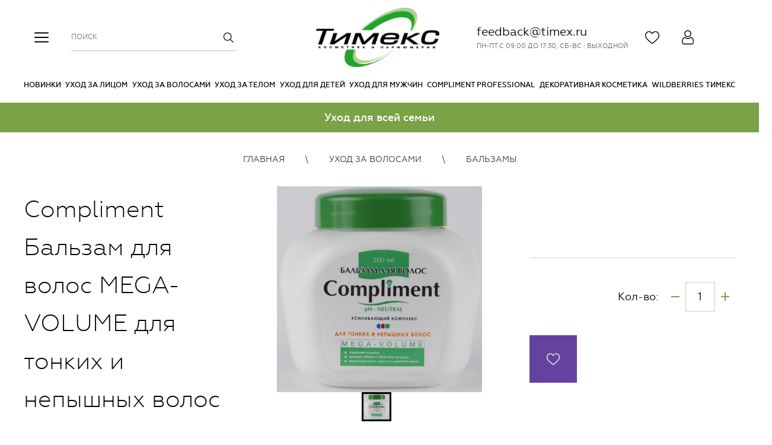

--- FILE ---
content_type: text/html; charset=utf-8
request_url: https://shop.timex.ru/product/compliment-balzam-dlya-volos-mega-volume-dlya-tonkih-i-nepyshnyh-volos
body_size: 44615
content:
<!DOCTYPE html>
<html
  style="
    --color-btn-bg:#7aa347;
--color-btn-bg-is-dark:true;
--bg:#FFFFFF;
--bg-is-dark:false;

--color-text: var(--color-text-dark);
--color-text-minor-shade: var(--color-text-dark-minor-shade);
--color-text-major-shade: var(--color-text-dark-major-shade);
--color-text-half-shade: var(--color-text-dark-half-shade);

--color-notice-warning-is-dark:false;
--color-notice-success-is-dark:false;
--color-notice-error-is-dark:false;
--color-notice-info-is-dark:false;
--color-form-controls-bg:var(--bg);
--color-form-controls-bg-disabled:var(--bg-minor-shade);
--color-form-controls-border-color:var(--bg-half-shade);
--color-form-controls-color:var(--color-text);
--is-editor:false;


  "
  >
  <head><meta data-config="{&quot;product_id&quot;:152242848}" name="page-config" content="" /><meta data-config="{&quot;money_with_currency_format&quot;:{&quot;delimiter&quot;:&quot;&quot;,&quot;separator&quot;:&quot;.&quot;,&quot;format&quot;:&quot;%n %u&quot;,&quot;unit&quot;:&quot;руб&quot;,&quot;show_price_without_cents&quot;:0},&quot;currency_code&quot;:&quot;RUR&quot;,&quot;currency_iso_code&quot;:&quot;RUB&quot;,&quot;default_currency&quot;:{&quot;title&quot;:&quot;Российский рубль&quot;,&quot;code&quot;:&quot;RUR&quot;,&quot;rate&quot;:1.0,&quot;format_string&quot;:&quot;%n %u&quot;,&quot;unit&quot;:&quot;руб&quot;,&quot;price_separator&quot;:&quot;&quot;,&quot;is_default&quot;:true,&quot;price_delimiter&quot;:&quot;&quot;,&quot;show_price_with_delimiter&quot;:false,&quot;show_price_without_cents&quot;:false},&quot;facebook&quot;:{&quot;pixelActive&quot;:true,&quot;currency_code&quot;:&quot;RUB&quot;,&quot;use_variants&quot;:false},&quot;vk&quot;:{&quot;pixel_active&quot;:null,&quot;price_list_id&quot;:null},&quot;new_ya_metrika&quot;:false,&quot;ecommerce_data_container&quot;:&quot;dataLayer&quot;,&quot;common_js_version&quot;:null,&quot;vue_ui_version&quot;:null,&quot;feedback_captcha_enabled&quot;:&quot;1&quot;,&quot;account_id&quot;:718170,&quot;hide_items_out_of_stock&quot;:false,&quot;forbid_order_over_existing&quot;:true,&quot;minimum_items_price&quot;:null,&quot;enable_comparison&quot;:true,&quot;locale&quot;:&quot;ru&quot;,&quot;client_group&quot;:null,&quot;consent_to_personal_data&quot;:{&quot;active&quot;:false,&quot;obligatory&quot;:true,&quot;description&quot;:&quot;Настоящим подтверждаю, что я ознакомлен и согласен с условиями \u003ca href=&#39;/page/oferta&#39; target=&#39;blank&#39;\u003eоферты и политики конфиденциальности\u003c/a\u003e.&quot;},&quot;recaptcha_key&quot;:&quot;6LfXhUEmAAAAAOGNQm5_a2Ach-HWlFKD3Sq7vfFj&quot;,&quot;recaptcha_key_v3&quot;:&quot;6LcZi0EmAAAAAPNov8uGBKSHCvBArp9oO15qAhXa&quot;,&quot;yandex_captcha_key&quot;:&quot;ysc1_ec1ApqrRlTZTXotpTnO8PmXe2ISPHxsd9MO3y0rye822b9d2&quot;,&quot;checkout_float_order_content_block&quot;:false,&quot;available_products_characteristics_ids&quot;:null,&quot;sber_id_app_id&quot;:&quot;5b5a3c11-72e5-4871-8649-4cdbab3ba9a4&quot;,&quot;theme_generation&quot;:4,&quot;quick_checkout_captcha_enabled&quot;:false,&quot;max_order_lines_count&quot;:500,&quot;sber_bnpl_min_amount&quot;:1000,&quot;sber_bnpl_max_amount&quot;:150000,&quot;counter_settings&quot;:{&quot;data_layer_name&quot;:&quot;dataLayer&quot;,&quot;new_counters_setup&quot;:false,&quot;add_to_cart_event&quot;:true,&quot;remove_from_cart_event&quot;:true,&quot;add_to_wishlist_event&quot;:true},&quot;site_setting&quot;:{&quot;show_cart_button&quot;:false,&quot;show_service_button&quot;:false,&quot;show_marketplace_button&quot;:false,&quot;show_quick_checkout_button&quot;:false},&quot;warehouses&quot;:[{&quot;id&quot;:4135639,&quot;title&quot;:&quot;Основной склад&quot;,&quot;array_index&quot;:0}],&quot;captcha_type&quot;:&quot;google&quot;,&quot;human_readable_urls&quot;:false}" name="shop-config" content="" /><meta name='js-evnvironment' content='production' /><meta name='default-locale' content='ru' /><meta name='insales-redefined-api-methods' content="[]" /><script type="text/javascript" src="https://static.insales-cdn.com/assets/static-versioned/v3.72/static/libs/lodash/4.17.21/lodash.min.js"></script>
<!--InsalesCounter -->
<script type="text/javascript">
(function() {
  if (typeof window.__insalesCounterId !== 'undefined') {
    return;
  }

  try {
    Object.defineProperty(window, '__insalesCounterId', {
      value: 718170,
      writable: true,
      configurable: true
    });
  } catch (e) {
    console.error('InsalesCounter: Failed to define property, using fallback:', e);
    window.__insalesCounterId = 718170;
  }

  if (typeof window.__insalesCounterId === 'undefined') {
    console.error('InsalesCounter: Failed to set counter ID');
    return;
  }

  let script = document.createElement('script');
  script.async = true;
  script.src = '/javascripts/insales_counter.js?7';
  let firstScript = document.getElementsByTagName('script')[0];
  firstScript.parentNode.insertBefore(script, firstScript);
})();
</script>
<!-- /InsalesCounter -->

    <!-- meta -->
<meta charset="UTF-8" /><title>Compliment Бальзам для волос MEGA-VOLUME для тонких и непышных волос - Timex | Cosmetics and Perfumery</title><meta name="description" content="Предлагаем купить Compliment Бальзам для волос MEGA-VOLUME для тонких и непышных волос.
Цена - 357 руб. Быстрая доставка.
☎️ 8 (906) 732-66-33
Смотрите все товары в разделе «Бальзамы»
">
<meta data-config="{&quot;static-versioned&quot;: &quot;1.38&quot;}" name="theme-meta-data" content="">
<meta name="robots" content="index,follow" />
<meta http-equiv="X-UA-Compatible" content="IE=edge,chrome=1" />
<meta name="viewport" content="width=device-width, initial-scale=1.0" />
<meta name="SKYPE_TOOLBAR" content="SKYPE_TOOLBAR_PARSER_COMPATIBLE" />
<meta name="format-detection" content="telephone=no">

<!-- canonical url--><link rel="canonical" href="https://shop.timex.ru/product/compliment-balzam-dlya-volos-mega-volume-dlya-tonkih-i-nepyshnyh-volos"/>


<!-- rss feed-->
    <meta property="og:title" content="Compliment Бальзам для волос MEGA-VOLUME для тонких и непышных волос">
    <meta property="og:type" content="website">
    <meta property="og:url" content="https://shop.timex.ru/product/compliment-balzam-dlya-volos-mega-volume-dlya-tonkih-i-nepyshnyh-volos">

    
      <meta property="og:image" content="https://static.insales-cdn.com/images/products/1/7009/245349217/6225.jpg">
    




<!-- icons-->
<link rel="icon" type="image/png" sizes="16x16" href="https://static.insales-cdn.com/assets/1/5365/1823989/1742302780/favicon.png" /><style media="screen">
  @supports (content-visibility: hidden) {
    body:not(.settings_loaded) {
      content-visibility: hidden;
    }
  }
  @supports not (content-visibility: hidden) {
    body:not(.settings_loaded) {
      visibility: hidden;
    }
  }
</style>

  <meta name='product-id' content='152242848' />
</head>
  <body data-multi-lang="false" data-theme-template="product" data-sidebar-type="normal" data-sidebar-position="left">
    <div class="preloader">
      <div class="lds-ellipsis"><div></div><div></div><div></div><div></div></div>
    </div>
    <noscript>
<div class="njs-alert-overlay">
  <div class="njs-alert-wrapper">
    <div class="njs-alert">
      <p></p>
    </div>
  </div>
</div>
</noscript>

    <div class="page_layout page_layout-clear ">
      <header>
      
        <div
  class="layout widget-type_header-tm"
  style="--logotype:'https://static.insales-cdn.com/files/1/2989/18312109/original/logotype.jpg.png'; --bg:#fff; --bg-is-dark:true; --bg-minor-shade:#1a29ff; --bg-minor-shade-is-dark:true; --bg-major-shade:#3341ff; --bg-major-shade-is-dark:true; --bg-half-shade:#8088ff; --bg-half-shade-is-dark:true; --layout-wide-bg:true; --layout-pt:1vw; --layout-pt-m:0vw; --layout-content-max-width:1600px; --layout-wide-content:false; --hide-desktop:false; --hide-mobile:false;"
  data-widget-drop-item-id="31285067"
  
  >
  <div class="layout__content">
    <div class="grid">
  <div>
  <a href="#" class="burger">
<?xml version="1.0"?><svg xmlns="http://www.w3.org/2000/svg" xmlns:xlink="http://www.w3.org/1999/xlink" xmlns:svgjs="http://svgjs.com/svgjs" version="1.1" width="512" height="512" x="0" y="0" viewBox="0 0 512 512" style="enable-background:new 0 0 512 512" xml:space="preserve"><g><g xmlns="http://www.w3.org/2000/svg"><g><path d="M492,236H20c-11.046,0-20,8.954-20,20c0,11.046,8.954,20,20,20h472c11.046,0,20-8.954,20-20S503.046,236,492,236z" fill="currentColor" data-original="#000000"/></g></g><g xmlns="http://www.w3.org/2000/svg"><g><path d="M492,76H20C8.954,76,0,84.954,0,96s8.954,20,20,20h472c11.046,0,20-8.954,20-20S503.046,76,492,76z" fill="currentColor" data-original="#000000"/></g></g><g xmlns="http://www.w3.org/2000/svg"><g><path d="M492,396H20c-11.046,0-20,8.954-20,20c0,11.046,8.954,20,20,20h472c11.046,0,20-8.954,20-20 C512,404.954,503.046,396,492,396z" fill="currentColor" data-original="#000000"/></g></g><g xmlns="http://www.w3.org/2000/svg"></g><g xmlns="http://www.w3.org/2000/svg"></g><g xmlns="http://www.w3.org/2000/svg"></g><g xmlns="http://www.w3.org/2000/svg"></g><g xmlns="http://www.w3.org/2000/svg"></g><g xmlns="http://www.w3.org/2000/svg"></g><g xmlns="http://www.w3.org/2000/svg"></g><g xmlns="http://www.w3.org/2000/svg"></g><g xmlns="http://www.w3.org/2000/svg"></g><g xmlns="http://www.w3.org/2000/svg"></g><g xmlns="http://www.w3.org/2000/svg"></g><g xmlns="http://www.w3.org/2000/svg"></g><g xmlns="http://www.w3.org/2000/svg"></g><g xmlns="http://www.w3.org/2000/svg"></g><g xmlns="http://www.w3.org/2000/svg"></g></g></svg>






 




</a>
  <form action="/search" method="get">
  <input type="search" name="q" placeholder="Поиск">
  <button type="submit" title="Поиск">




<?xml version="1.0"?>
<svg xmlns="http://www.w3.org/2000/svg" xmlns:xlink="http://www.w3.org/1999/xlink" xmlns:svgjs="http://svgjs.com/svgjs" version="1.1" width="512" height="512" x="0" y="0" viewBox="0 0 128 128" style="enable-background:new 0 0 512 512" xml:space="preserve" class=""><g transform="matrix(1.11,0,0,1.11,-7.260015106201152,-7.260054130554181)"><path xmlns="http://www.w3.org/2000/svg" id="Search" d="m118.828 113.172-29.036-29.037c6.366-7.633 10.208-17.441 10.208-28.135 0-24.262-19.738-44-44-44s-44 19.738-44 44 19.738 44 44 44c10.694 0 20.502-3.842 28.135-10.208l29.037 29.037c.781.781 1.805 1.172 2.828 1.172s2.047-.391 2.828-1.172c1.563-1.563 1.563-4.095 0-5.657zm-98.828-57.172c0-19.85 16.148-36 36-36s36 16.15 36 36-16.148 36-36 36-36-16.15-36-36z" fill="currentColor" data-original="#000000"/></g></svg>


 




</button>
  </form> 
    <a href="#" class="search">




<?xml version="1.0"?>
<svg xmlns="http://www.w3.org/2000/svg" xmlns:xlink="http://www.w3.org/1999/xlink" xmlns:svgjs="http://svgjs.com/svgjs" version="1.1" width="512" height="512" x="0" y="0" viewBox="0 0 128 128" style="enable-background:new 0 0 512 512" xml:space="preserve" class=""><g transform="matrix(1.11,0,0,1.11,-7.260015106201152,-7.260054130554181)"><path xmlns="http://www.w3.org/2000/svg" id="Search" d="m118.828 113.172-29.036-29.037c6.366-7.633 10.208-17.441 10.208-28.135 0-24.262-19.738-44-44-44s-44 19.738-44 44 19.738 44 44 44c10.694 0 20.502-3.842 28.135-10.208l29.037 29.037c.781.781 1.805 1.172 2.828 1.172s2.047-.391 2.828-1.172c1.563-1.563 1.563-4.095 0-5.657zm-98.828-57.172c0-19.85 16.148-36 36-36s36 16.15 36 36-16.148 36-36 36-36-16.15-36-36z" fill="currentColor" data-original="#000000"/></g></svg>


 




</a>
    <a href="tel:feedback@timex.ru" class="phone">






<?xml version="1.0"?><svg xmlns="http://www.w3.org/2000/svg" xmlns:xlink="http://www.w3.org/1999/xlink" xmlns:svgjs="http://svgjs.com/svgjs" version="1.1" width="512" height="512" x="0" y="0" viewBox="0 0 384 384" style="enable-background:new 0 0 512 512" xml:space="preserve" class=""><g><g xmlns="http://www.w3.org/2000/svg"><g><path d="M353.188,252.052c-23.51,0-46.594-3.677-68.469-10.906c-10.719-3.656-23.896-0.302-30.438,6.417l-43.177,32.594 c-50.073-26.729-80.917-57.563-107.281-107.26l31.635-42.052c8.219-8.208,11.167-20.198,7.635-31.448 c-7.26-21.99-10.948-45.063-10.948-68.583C132.146,13.823,118.323,0,101.333,0H30.813C13.823,0,0,13.823,0,30.813 C0,225.563,158.438,384,353.188,384c16.99,0,30.813-13.823,30.813-30.813v-70.323C384,265.875,370.177,252.052,353.188,252.052z" fill="currentColor" data-original="#000000" class=""/></g></g><g xmlns="http://www.w3.org/2000/svg"></g><g xmlns="http://www.w3.org/2000/svg"></g><g xmlns="http://www.w3.org/2000/svg"></g><g xmlns="http://www.w3.org/2000/svg"></g><g xmlns="http://www.w3.org/2000/svg"></g><g xmlns="http://www.w3.org/2000/svg"></g><g xmlns="http://www.w3.org/2000/svg"></g><g xmlns="http://www.w3.org/2000/svg"></g><g xmlns="http://www.w3.org/2000/svg"></g><g xmlns="http://www.w3.org/2000/svg"></g><g xmlns="http://www.w3.org/2000/svg"></g><g xmlns="http://www.w3.org/2000/svg"></g><g xmlns="http://www.w3.org/2000/svg"></g><g xmlns="http://www.w3.org/2000/svg"></g><g xmlns="http://www.w3.org/2000/svg"></g></g></svg>
 




</a>
  </div>
  
  <a href="/" title="Тимекс Про - интернет-магазин уходовой косметики Compliment">
  <img src="https://static.insales-cdn.com/files/1/2989/18312109/original/logotype.jpg.png" alt="Тимекс Про - интернет-магазин уходовой косметики Compliment">
  </a>
  
  <div>
    <div>
    <a href="tel:feedback@timex.ru">feedback@timex.ru</a>
    <span>ПН-ПТ С 09:00 ДО 17:30, СБ-ВС : ВЫХОДНОЙ</span>
    </div>
    <a href="/favorites" title="Избранное"><span data-ui-favorites-counter></span>


<?xml version="1.0"?>
<svg xmlns="http://www.w3.org/2000/svg" xmlns:xlink="http://www.w3.org/1999/xlink" xmlns:svgjs="http://svgjs.com/svgjs" version="1.1" width="512" height="512" x="0" y="0" viewBox="0 0 512.001 512" style="enable-background:new 0 0 512 512" xml:space="preserve" class=""><g transform="matrix(1,0,0,1,0,35)"><path xmlns="http://www.w3.org/2000/svg" d="m256 455.515625c-7.289062 0-14.316406-2.640625-19.792969-7.4375-20.683593-18.085937-40.625-35.082031-58.21875-50.074219l-.089843-.078125c-51.582032-43.957031-96.125-81.917969-127.117188-119.3125-34.644531-41.804687-50.78125-81.441406-50.78125-124.742187 0-42.070313 14.425781-80.882813 40.617188-109.292969 26.503906-28.746094 62.871093-44.578125 102.414062-44.578125 29.554688 0 56.621094 9.34375 80.445312 27.769531 12.023438 9.300781 22.921876 20.683594 32.523438 33.960938 9.605469-13.277344 20.5-24.660157 32.527344-33.960938 23.824218-18.425781 50.890625-27.769531 80.445312-27.769531 39.539063 0 75.910156 15.832031 102.414063 44.578125 26.191406 28.410156 40.613281 67.222656 40.613281 109.292969 0 43.300781-16.132812 82.9375-50.777344 124.738281-30.992187 37.398437-75.53125 75.355469-127.105468 119.308594-17.625 15.015625-37.597657 32.039062-58.328126 50.167969-5.472656 4.789062-12.503906 7.429687-19.789062 7.429687zm-112.96875-425.523437c-31.066406 0-59.605469 12.398437-80.367188 34.914062-21.070312 22.855469-32.675781 54.449219-32.675781 88.964844 0 36.417968 13.535157 68.988281 43.882813 105.605468 29.332031 35.394532 72.960937 72.574219 123.476562 115.625l.09375.078126c17.660156 15.050781 37.679688 32.113281 58.515625 50.332031 20.960938-18.253907 41.011719-35.34375 58.707031-50.417969 50.511719-43.050781 94.136719-80.222656 123.46875-115.617188 30.34375-36.617187 43.878907-69.1875 43.878907-105.605468 0-34.515625-11.605469-66.109375-32.675781-88.964844-20.757813-22.515625-49.300782-34.914062-80.363282-34.914062-22.757812 0-43.652344 7.234374-62.101562 21.5-16.441406 12.71875-27.894532 28.796874-34.609375 40.046874-3.453125 5.785157-9.53125 9.238282-16.261719 9.238282s-12.808594-3.453125-16.261719-9.238282c-6.710937-11.25-18.164062-27.328124-34.609375-40.046874-18.449218-14.265626-39.34375-21.5-62.097656-21.5zm0 0" fill="currentColor" data-original="#000000" class=""/></g></svg>




 




</a>
    <a href="/client_account/login" title="Личный кабинет">

<?xml version="1.0"?>
<svg xmlns="http://www.w3.org/2000/svg" xmlns:xlink="http://www.w3.org/1999/xlink" xmlns:svgjs="http://svgjs.com/svgjs" version="1.1" width="512" height="512" x="0" y="0" viewBox="0 0 512 512.001" style="enable-background:new 0 0 512 512" xml:space="preserve" class=""><g transform="matrix(1,0,0,1,45,0)"><path xmlns="http://www.w3.org/2000/svg" d="m210.351562 246.632812c33.882813 0 63.21875-12.152343 87.195313-36.128906 23.96875-23.972656 36.125-53.304687 36.125-87.191406 0-33.875-12.152344-63.210938-36.128906-87.191406-23.976563-23.96875-53.3125-36.121094-87.191407-36.121094-33.886718 0-63.21875 12.152344-87.191406 36.125s-36.128906 53.308594-36.128906 87.1875c0 33.886719 12.15625 63.222656 36.128906 87.195312 23.980469 23.96875 53.316406 36.125 87.191406 36.125zm-65.972656-189.292968c18.394532-18.394532 39.972656-27.335938 65.972656-27.335938 25.996094 0 47.578126 8.941406 65.976563 27.335938 18.394531 18.398437 27.339844 39.980468 27.339844 65.972656 0 26-8.945313 47.578125-27.339844 65.976562-18.398437 18.398438-39.980469 27.339844-65.976563 27.339844-25.992187 0-47.570312-8.945312-65.972656-27.339844-18.398437-18.394531-27.34375-39.976562-27.34375-65.976562 0-25.992188 8.945313-47.574219 27.34375-65.972656zm0 0" fill="currentColor" data-original="#000000" class=""/><path xmlns="http://www.w3.org/2000/svg" d="m426.128906 393.703125c-.691406-9.976563-2.089844-20.859375-4.148437-32.351563-2.078125-11.578124-4.753907-22.523437-7.957031-32.527343-3.3125-10.339844-7.808594-20.550781-13.375-30.335938-5.769532-10.15625-12.550782-19-20.160157-26.277343-7.957031-7.613282-17.699219-13.734376-28.964843-18.199219-11.226563-4.441407-23.667969-6.691407-36.976563-6.691407-5.226563 0-10.28125 2.144532-20.042969 8.5-6.007812 3.917969-13.035156 8.449219-20.878906 13.460938-6.707031 4.273438-15.792969 8.277344-27.015625 11.902344-10.949219 3.542968-22.066406 5.339844-33.042969 5.339844-10.96875 0-22.085937-1.796876-33.042968-5.339844-11.210938-3.621094-20.300782-7.625-26.996094-11.898438-7.769532-4.964844-14.800782-9.496094-20.898438-13.46875-9.753906-6.355468-14.808594-8.5-20.035156-8.5-13.3125 0-25.75 2.253906-36.972656 6.699219-11.257813 4.457031-21.003906 10.578125-28.96875 18.199219-7.609375 7.28125-14.390625 16.121094-20.15625 26.273437-5.558594 9.785157-10.058594 19.992188-13.371094 30.339844-3.199219 10.003906-5.875 20.945313-7.953125 32.523437-2.0625 11.476563-3.457031 22.363282-4.148437 32.363282-.679688 9.777344-1.023438 19.953125-1.023438 30.234375 0 26.726562 8.496094 48.363281 25.25 64.320312 16.546875 15.746094 38.4375 23.730469 65.066406 23.730469h246.53125c26.621094 0 48.511719-7.984375 65.0625-23.730469 16.757813-15.945312 25.253906-37.589843 25.253906-64.324219-.003906-10.316406-.351562-20.492187-1.035156-30.242187zm-44.90625 72.828125c-10.933594 10.40625-25.449218 15.464844-44.378906 15.464844h-246.527344c-18.933594 0-33.449218-5.058594-44.378906-15.460938-10.722656-10.207031-15.933594-24.140625-15.933594-42.585937 0-9.59375.316406-19.066407.949219-28.160157.617187-8.921874 1.878906-18.722656 3.75-29.136718 1.847656-10.285156 4.199219-19.9375 6.996094-28.675782 2.683593-8.378906 6.34375-16.675781 10.882812-24.667968 4.332031-7.617188 9.316407-14.152344 14.816407-19.417969 5.144531-4.925781 11.628906-8.957031 19.269531-11.980469 7.066406-2.796875 15.007812-4.328125 23.628906-4.558594 1.050781.558594 2.921875 1.625 5.953125 3.601563 6.167969 4.019531 13.277344 8.605469 21.136719 13.625 8.859375 5.648437 20.273437 10.75 33.910156 15.152344 13.941406 4.507812 28.160156 6.796875 42.273437 6.796875 14.113282 0 28.335938-2.289063 42.269532-6.792969 13.648437-4.410156 25.058594-9.507813 33.929687-15.164063 8.042969-5.140624 14.953125-9.59375 21.121094-13.617187 3.03125-1.972656 4.902344-3.042969 5.953125-3.601563 8.625.230469 16.566406 1.761719 23.636719 4.558594 7.636719 3.023438 14.121093 7.058594 19.265625 11.980469 5.5 5.261719 10.484375 11.796875 14.816406 19.421875 4.542969 7.988281 8.207031 16.289062 10.886719 24.660156 2.800781 8.75 5.15625 18.398438 7 28.675782 1.867187 10.433593 3.132812 20.238281 3.75 29.144531v.007812c.636719 9.058594.957031 18.527344.960937 28.148438-.003906 18.449219-5.214844 32.378906-15.9375 42.582031zm0 0" fill="currentColor" data-original="#000000" class=""/></g></svg>





 




</a>
    <!-- <a href="/cart_items" class="cart" title="Корзина"><span data-cart-positions-count></span>





<?xml version="1.0"?>
<svg xmlns="http://www.w3.org/2000/svg" xmlns:xlink="http://www.w3.org/1999/xlink" xmlns:svgjs="http://svgjs.com/svgjs" version="1.1" width="512" height="512" x="0" y="0" viewBox="0 0 32 32" style="enable-background:new 0 0 512 512" xml:space="preserve" class=""><g transform="matrix(1.06,0,0,1.06,-0.9600000000000009,-0.9600000572204515)"><g xmlns="http://www.w3.org/2000/svg" id="Layer_2" data-name="Layer 2"><path d="m16 1a6 6 0 0 0 -6 6v1h-.83a3.27 3.27 0 0 0 -3.27 3.12l-.79 16.45a3.28 3.28 0 0 0 3.27 3.43h15.24a3.28 3.28 0 0 0 3.27-3.43l-.79-16.45a3.27 3.27 0 0 0 -3.27-3.12h-.83v-1a6 6 0 0 0 -6-6zm-4 6a4 4 0 0 1 8 0v1h-8zm12.1 4.21.79 16.46a1.31 1.31 0 0 1 -.35.94 1.29 1.29 0 0 1 -.92.39h-15.24a1.29 1.29 0 0 1 -.92-.39 1.31 1.31 0 0 1 -.35-.94l.79-16.46a1.27 1.27 0 0 1 1.27-1.21h13.66a1.27 1.27 0 0 1 1.27 1.21z" fill="currentColor" data-original="#000000" class=""/></g></g></svg>

 




</a> -->
  </div>
  
  <ul><li><a href="/collection/novinki" title="Новинки">Новинки</a>
   
    </li><li class="sub"><a href="/collection/litso" title="Уход за лицом">Уход за лицом</a>
   <div>
    <ul><li><a href="/collection/vokrug-glaz" title="Вокруг глаз">Вокруг глаз</a></li><li><a href="/collection/krema-geli-syvorotki" title="Крема, гели, сыворотки">Крема, гели, сыворотки</a></li><li><a href="/collection/maski-2" title="Маски">Маски</a></li><li><a href="/collection/ochischenie" title="Очищение">Очищение</a></li><li><a href="/collection/skraby" title="Скрабы">Скрабы</a></li><li><a href="/collection/sprei" title="Спреи">Спреи</a></li><li><a href="/collection/sashe-2" title="Саше">Саше</a></li><li><a href="/collection/dlya-snyatiya-makiyazha" title="Для снятия макияжа">Для снятия макияжа</a></li></ul>
    
<div class="card">
<a class="img" href="/product/compliment-ochischayuschiy-mitsellyarnyy-gel-dlya-snyatiya-makiyazha-dlya-normalnoy-i-suhoy-kozhi-200ml" title="Compliment Очищающий мицеллярный гель для снятия макияжа. Для нормальной и сухой кожи, 200мл">
<picture>
<source srcset="https://static.insales-cdn.com/r/v_79Ofrut78/rs:fit:400:400:1/plain/images/products/1/8035/855400291/large_4607953917865__2_.jpg@webp" type="image/webp">
<img src="https://static.insales-cdn.com/r/7jfkw2YSU9A/rs:fit:400:400:1/plain/images/products/1/8035/855400291/large_4607953917865__2_.jpg@jpg" alt="Compliment Очищающий мицеллярный гель для снятия макияжа. Для нормальной и сухой кожи, 200мл">  
</picture>
</a>

<a class="title" href="/product/compliment-ochischayuschiy-mitsellyarnyy-gel-dlya-snyatiya-makiyazha-dlya-normalnoy-i-suhoy-kozhi-200ml">Compliment Очищающий мицеллярный гель для снятия макияжа. Для нормальной и сухой кожи, 200мл</a>

<div class="variant"></div>

<div class="price">
  
  <span>345 руб</span>
</div>
<form action="/cart_items" method="post" data-product-id="435822506">
<input type="hidden" name="variant_id" value="723490446">
  <button data-ui-favorites-trigger="435822506">


<?xml version="1.0"?>
<svg xmlns="http://www.w3.org/2000/svg" xmlns:xlink="http://www.w3.org/1999/xlink" xmlns:svgjs="http://svgjs.com/svgjs" version="1.1" width="512" height="512" x="0" y="0" viewBox="0 0 512.001 512" style="enable-background:new 0 0 512 512" xml:space="preserve" class=""><g transform="matrix(1,0,0,1,0,35)"><path xmlns="http://www.w3.org/2000/svg" d="m256 455.515625c-7.289062 0-14.316406-2.640625-19.792969-7.4375-20.683593-18.085937-40.625-35.082031-58.21875-50.074219l-.089843-.078125c-51.582032-43.957031-96.125-81.917969-127.117188-119.3125-34.644531-41.804687-50.78125-81.441406-50.78125-124.742187 0-42.070313 14.425781-80.882813 40.617188-109.292969 26.503906-28.746094 62.871093-44.578125 102.414062-44.578125 29.554688 0 56.621094 9.34375 80.445312 27.769531 12.023438 9.300781 22.921876 20.683594 32.523438 33.960938 9.605469-13.277344 20.5-24.660157 32.527344-33.960938 23.824218-18.425781 50.890625-27.769531 80.445312-27.769531 39.539063 0 75.910156 15.832031 102.414063 44.578125 26.191406 28.410156 40.613281 67.222656 40.613281 109.292969 0 43.300781-16.132812 82.9375-50.777344 124.738281-30.992187 37.398437-75.53125 75.355469-127.105468 119.308594-17.625 15.015625-37.597657 32.039062-58.328126 50.167969-5.472656 4.789062-12.503906 7.429687-19.789062 7.429687zm-112.96875-425.523437c-31.066406 0-59.605469 12.398437-80.367188 34.914062-21.070312 22.855469-32.675781 54.449219-32.675781 88.964844 0 36.417968 13.535157 68.988281 43.882813 105.605468 29.332031 35.394532 72.960937 72.574219 123.476562 115.625l.09375.078126c17.660156 15.050781 37.679688 32.113281 58.515625 50.332031 20.960938-18.253907 41.011719-35.34375 58.707031-50.417969 50.511719-43.050781 94.136719-80.222656 123.46875-115.617188 30.34375-36.617187 43.878907-69.1875 43.878907-105.605468 0-34.515625-11.605469-66.109375-32.675781-88.964844-20.757813-22.515625-49.300782-34.914062-80.363282-34.914062-22.757812 0-43.652344 7.234374-62.101562 21.5-16.441406 12.71875-27.894532 28.796874-34.609375 40.046874-3.453125 5.785157-9.53125 9.238282-16.261719 9.238282s-12.808594-3.453125-16.261719-9.238282c-6.710937-11.25-18.164062-27.328124-34.609375-40.046874-18.449218-14.265626-39.34375-21.5-62.097656-21.5zm0 0" fill="currentColor" data-original="#000000" class=""/></g></svg>




 




</button>
  <button type="submit" data-item-add>Купить</button>
  <div data-quantity>
  <div class="quantity-controls">
  <button data-quantity-change="-1"></button><input type="text" name="quantity" value="1" data-quantity-message><button data-quantity-change="1"></button>
  </div>
</div>
  </form></div>

    </div>
    </li><li class="sub"><a href="/collection/volosy" title="Уход за волосами">Уход за волосами</a>
   <div>
    <ul><li><a href="/collection/ampuly" title="Ампулы">Ампулы</a></li><li><a href="/collection/balzamy" title="Бальзамы">Бальзамы</a></li><li><a href="/collection/maski" title="Маски">Маски</a></li><li><a href="/collection/maslo" title="Масло">Масло</a></li><li><a href="/collection/sprei-syvorotki" title="Спреи">Спреи</a></li><li><a href="/collection/shampuni" title="Шампуни">Шампуни</a></li><li><a href="/collection/syvorotka-filler-flyuid" title="Сыворотка, филлер, флюид">Сыворотка, филлер, флюид</a></li><li><a href="/collection/sashe" title="Саше">Саше</a></li><li><a href="/collection/sredstva-dlya-ukladki-volos" title="Средства для укладки волос">Средства для укладки волос</a></li></ul>
    
<div class="card">
<a class="img" href="/product/compliment-stimuliruyuschiy-tonik-aktivator-rosta-volos-150ml" title="Compliment СТИМУЛИРУЮЩИЙ ТОНИК АКТИВАТОР РОСТА ВОЛОС, 150мл">
<picture>
<source srcset="https://static.insales-cdn.com/r/1GjhSa7TRak/rs:fit:400:400:1/plain/images/products/1/2118/855402566/large_4607953917179.jpg@webp" type="image/webp">
<img src="https://static.insales-cdn.com/r/B7zv7oYTRJI/rs:fit:400:400:1/plain/images/products/1/2118/855402566/large_4607953917179.jpg@jpg" alt="Compliment СТИМУЛИРУЮЩИЙ ТОНИК АКТИВАТОР РОСТА ВОЛОС, 150мл">  
</picture>
</a>

<a class="title" href="/product/compliment-stimuliruyuschiy-tonik-aktivator-rosta-volos-150ml">Compliment СТИМУЛИРУЮЩИЙ ТОНИК АКТИВАТОР РОСТА ВОЛОС, 150мл</a>

<div class="variant"></div>

<div class="price">
  
  <span>373 руб</span>
</div>
<form action="/cart_items" method="post" data-product-id="435822505">
<input type="hidden" name="variant_id" value="723490445">
  <button data-ui-favorites-trigger="435822505">


<?xml version="1.0"?>
<svg xmlns="http://www.w3.org/2000/svg" xmlns:xlink="http://www.w3.org/1999/xlink" xmlns:svgjs="http://svgjs.com/svgjs" version="1.1" width="512" height="512" x="0" y="0" viewBox="0 0 512.001 512" style="enable-background:new 0 0 512 512" xml:space="preserve" class=""><g transform="matrix(1,0,0,1,0,35)"><path xmlns="http://www.w3.org/2000/svg" d="m256 455.515625c-7.289062 0-14.316406-2.640625-19.792969-7.4375-20.683593-18.085937-40.625-35.082031-58.21875-50.074219l-.089843-.078125c-51.582032-43.957031-96.125-81.917969-127.117188-119.3125-34.644531-41.804687-50.78125-81.441406-50.78125-124.742187 0-42.070313 14.425781-80.882813 40.617188-109.292969 26.503906-28.746094 62.871093-44.578125 102.414062-44.578125 29.554688 0 56.621094 9.34375 80.445312 27.769531 12.023438 9.300781 22.921876 20.683594 32.523438 33.960938 9.605469-13.277344 20.5-24.660157 32.527344-33.960938 23.824218-18.425781 50.890625-27.769531 80.445312-27.769531 39.539063 0 75.910156 15.832031 102.414063 44.578125 26.191406 28.410156 40.613281 67.222656 40.613281 109.292969 0 43.300781-16.132812 82.9375-50.777344 124.738281-30.992187 37.398437-75.53125 75.355469-127.105468 119.308594-17.625 15.015625-37.597657 32.039062-58.328126 50.167969-5.472656 4.789062-12.503906 7.429687-19.789062 7.429687zm-112.96875-425.523437c-31.066406 0-59.605469 12.398437-80.367188 34.914062-21.070312 22.855469-32.675781 54.449219-32.675781 88.964844 0 36.417968 13.535157 68.988281 43.882813 105.605468 29.332031 35.394532 72.960937 72.574219 123.476562 115.625l.09375.078126c17.660156 15.050781 37.679688 32.113281 58.515625 50.332031 20.960938-18.253907 41.011719-35.34375 58.707031-50.417969 50.511719-43.050781 94.136719-80.222656 123.46875-115.617188 30.34375-36.617187 43.878907-69.1875 43.878907-105.605468 0-34.515625-11.605469-66.109375-32.675781-88.964844-20.757813-22.515625-49.300782-34.914062-80.363282-34.914062-22.757812 0-43.652344 7.234374-62.101562 21.5-16.441406 12.71875-27.894532 28.796874-34.609375 40.046874-3.453125 5.785157-9.53125 9.238282-16.261719 9.238282s-12.808594-3.453125-16.261719-9.238282c-6.710937-11.25-18.164062-27.328124-34.609375-40.046874-18.449218-14.265626-39.34375-21.5-62.097656-21.5zm0 0" fill="currentColor" data-original="#000000" class=""/></g></svg>




 




</button>
  <button type="submit" data-item-add>Купить</button>
  <div data-quantity>
  <div class="quantity-controls">
  <button data-quantity-change="-1"></button><input type="text" name="quantity" value="1" data-quantity-message><button data-quantity-change="1"></button>
  </div>
</div>
  </form></div>

    </div>
    </li><li class="sub"><a href="/collection/telo" title="Уход за телом">Уход за телом</a>
   <div>
    <ul><li><a href="/collection/aroma-sprei" title="Арома-спреи">Арома-спреи</a></li><li><a href="/collection/depilyatsiya" title="Депиляция">Депиляция</a></li><li><a href="/collection/dlya-vanny-i-dusha" title="Для ванны и душа">Для ванны и душа</a></li><li><a href="/collection/dlya-nog" title="Для ног">Для ног</a></li><li><a href="/collection/dlya-pohudeniya" title="Для похудения">Для похудения</a></li><li><a href="/collection/dlya-ruk-i-nogtey" title="Для рук и ногтей">Для рук и ногтей</a></li><li><a href="/collection/intimnaya-gigiena" title="Интимная гигиена">Интимная гигиена</a></li><li><a href="/collection/solntsezaschitnye-sredstva" title="Солнцезащитные средства">Солнцезащитные средства</a></li><li><a href="/collection/maski-obertyvaniya" title="Маски, обертывания">Маски, обертывания</a></li><li><a href="/collection/skraby-2" title="Скрабы">Скрабы</a></li><li><a href="/collection/uhod-za-telom" title="Уход за телом">Уход за телом</a></li><li><a href="/collection/avtozagar" title="Автозагар">Автозагар</a></li></ul>
    
<div class="card">
<a class="img" href="/product/skrab-dlya-tela-drenazhnyy-effekt" title="Скраб для тела, дренажный эффект">
<picture>
<source srcset="https://static.insales-cdn.com/r/reVYARO5Ty0/rs:fit:400:400:1/plain/images/products/1/3077/944401413/large_1.webp@webp" type="image/webp">
<img src="https://static.insales-cdn.com/r/reVYARO5Ty0/rs:fit:400:400:1/plain/images/products/1/3077/944401413/large_1.webp@webp" alt="Скраб для тела, дренажный эффект">  
</picture>
</a>

<a class="title" href="/product/skrab-dlya-tela-drenazhnyy-effekt">Скраб для тела, дренажный эффект</a>

<div class="variant"></div>

<div class="price">
  
  <span>285 руб</span>
</div>
<form action="/cart_items" method="post" data-product-id="468910558">
<input type="hidden" name="variant_id" value="781640241">
  <button data-ui-favorites-trigger="468910558">


<?xml version="1.0"?>
<svg xmlns="http://www.w3.org/2000/svg" xmlns:xlink="http://www.w3.org/1999/xlink" xmlns:svgjs="http://svgjs.com/svgjs" version="1.1" width="512" height="512" x="0" y="0" viewBox="0 0 512.001 512" style="enable-background:new 0 0 512 512" xml:space="preserve" class=""><g transform="matrix(1,0,0,1,0,35)"><path xmlns="http://www.w3.org/2000/svg" d="m256 455.515625c-7.289062 0-14.316406-2.640625-19.792969-7.4375-20.683593-18.085937-40.625-35.082031-58.21875-50.074219l-.089843-.078125c-51.582032-43.957031-96.125-81.917969-127.117188-119.3125-34.644531-41.804687-50.78125-81.441406-50.78125-124.742187 0-42.070313 14.425781-80.882813 40.617188-109.292969 26.503906-28.746094 62.871093-44.578125 102.414062-44.578125 29.554688 0 56.621094 9.34375 80.445312 27.769531 12.023438 9.300781 22.921876 20.683594 32.523438 33.960938 9.605469-13.277344 20.5-24.660157 32.527344-33.960938 23.824218-18.425781 50.890625-27.769531 80.445312-27.769531 39.539063 0 75.910156 15.832031 102.414063 44.578125 26.191406 28.410156 40.613281 67.222656 40.613281 109.292969 0 43.300781-16.132812 82.9375-50.777344 124.738281-30.992187 37.398437-75.53125 75.355469-127.105468 119.308594-17.625 15.015625-37.597657 32.039062-58.328126 50.167969-5.472656 4.789062-12.503906 7.429687-19.789062 7.429687zm-112.96875-425.523437c-31.066406 0-59.605469 12.398437-80.367188 34.914062-21.070312 22.855469-32.675781 54.449219-32.675781 88.964844 0 36.417968 13.535157 68.988281 43.882813 105.605468 29.332031 35.394532 72.960937 72.574219 123.476562 115.625l.09375.078126c17.660156 15.050781 37.679688 32.113281 58.515625 50.332031 20.960938-18.253907 41.011719-35.34375 58.707031-50.417969 50.511719-43.050781 94.136719-80.222656 123.46875-115.617188 30.34375-36.617187 43.878907-69.1875 43.878907-105.605468 0-34.515625-11.605469-66.109375-32.675781-88.964844-20.757813-22.515625-49.300782-34.914062-80.363282-34.914062-22.757812 0-43.652344 7.234374-62.101562 21.5-16.441406 12.71875-27.894532 28.796874-34.609375 40.046874-3.453125 5.785157-9.53125 9.238282-16.261719 9.238282s-12.808594-3.453125-16.261719-9.238282c-6.710937-11.25-18.164062-27.328124-34.609375-40.046874-18.449218-14.265626-39.34375-21.5-62.097656-21.5zm0 0" fill="currentColor" data-original="#000000" class=""/></g></svg>




 




</button>
  <button type="submit" data-item-add>Купить</button>
  <div data-quantity>
  <div class="quantity-controls">
  <button data-quantity-change="-1"></button><input type="text" name="quantity" value="1" data-quantity-message><button data-quantity-change="1"></button>
  </div>
</div>
  </form></div>

    </div>
    </li><li class="sub"><a href="/collection/detyam" title="Уход для детей">Уход для детей</a>
   <div>
    <ul><li><a href="/collection/dlya-kupaniya" title="Для купания">Для купания</a></li><li><a href="/collection/kremy" title="Кремы">Кремы</a></li><li><a href="/collection/shampuni-2" title="Шампуни">Шампуни</a></li></ul>
    
<div class="card">
<a class="img" href="/product/compliment-intimate-girls-sredstvo-dlya-intimnoy-gigieny-dlya-devochek-nezhnoe-200-ml" title="Compliment Intimate Girls Средство для интимной гигиены для девочек (нежное), 200 мл">
<picture>
<source srcset="https://static.insales-cdn.com/r/c6grDat3h9Q/rs:fit:400:400:1/plain/images/products/1/7806/607256190/large_4607953914970_%D0%9E%D0%91%D0%A9%D0%90%D0%AF.jpg@webp" type="image/webp">
<img src="https://static.insales-cdn.com/r/eDj4FfC2MiM/rs:fit:400:400:1/plain/images/products/1/7806/607256190/large_4607953914970_%D0%9E%D0%91%D0%A9%D0%90%D0%AF.jpg@jpg" alt="Compliment Intimate Girls Средство для интимной гигиены для девочек (нежное), 200 мл">  
</picture>
</a>

<a class="title" href="/product/compliment-intimate-girls-sredstvo-dlya-intimnoy-gigieny-dlya-devochek-nezhnoe-200-ml">Compliment Intimate Girls Средство для интимной гигиены для девочек (нежное), 200 мл</a>

<div class="variant"></div>

<div class="price">
  
  <span>452 руб</span>
</div>
<form action="/cart_items" method="post" data-product-id="330912815">
<input type="hidden" name="variant_id" value="565154916">
  <button data-ui-favorites-trigger="330912815">


<?xml version="1.0"?>
<svg xmlns="http://www.w3.org/2000/svg" xmlns:xlink="http://www.w3.org/1999/xlink" xmlns:svgjs="http://svgjs.com/svgjs" version="1.1" width="512" height="512" x="0" y="0" viewBox="0 0 512.001 512" style="enable-background:new 0 0 512 512" xml:space="preserve" class=""><g transform="matrix(1,0,0,1,0,35)"><path xmlns="http://www.w3.org/2000/svg" d="m256 455.515625c-7.289062 0-14.316406-2.640625-19.792969-7.4375-20.683593-18.085937-40.625-35.082031-58.21875-50.074219l-.089843-.078125c-51.582032-43.957031-96.125-81.917969-127.117188-119.3125-34.644531-41.804687-50.78125-81.441406-50.78125-124.742187 0-42.070313 14.425781-80.882813 40.617188-109.292969 26.503906-28.746094 62.871093-44.578125 102.414062-44.578125 29.554688 0 56.621094 9.34375 80.445312 27.769531 12.023438 9.300781 22.921876 20.683594 32.523438 33.960938 9.605469-13.277344 20.5-24.660157 32.527344-33.960938 23.824218-18.425781 50.890625-27.769531 80.445312-27.769531 39.539063 0 75.910156 15.832031 102.414063 44.578125 26.191406 28.410156 40.613281 67.222656 40.613281 109.292969 0 43.300781-16.132812 82.9375-50.777344 124.738281-30.992187 37.398437-75.53125 75.355469-127.105468 119.308594-17.625 15.015625-37.597657 32.039062-58.328126 50.167969-5.472656 4.789062-12.503906 7.429687-19.789062 7.429687zm-112.96875-425.523437c-31.066406 0-59.605469 12.398437-80.367188 34.914062-21.070312 22.855469-32.675781 54.449219-32.675781 88.964844 0 36.417968 13.535157 68.988281 43.882813 105.605468 29.332031 35.394532 72.960937 72.574219 123.476562 115.625l.09375.078126c17.660156 15.050781 37.679688 32.113281 58.515625 50.332031 20.960938-18.253907 41.011719-35.34375 58.707031-50.417969 50.511719-43.050781 94.136719-80.222656 123.46875-115.617188 30.34375-36.617187 43.878907-69.1875 43.878907-105.605468 0-34.515625-11.605469-66.109375-32.675781-88.964844-20.757813-22.515625-49.300782-34.914062-80.363282-34.914062-22.757812 0-43.652344 7.234374-62.101562 21.5-16.441406 12.71875-27.894532 28.796874-34.609375 40.046874-3.453125 5.785157-9.53125 9.238282-16.261719 9.238282s-12.808594-3.453125-16.261719-9.238282c-6.710937-11.25-18.164062-27.328124-34.609375-40.046874-18.449218-14.265626-39.34375-21.5-62.097656-21.5zm0 0" fill="currentColor" data-original="#000000" class=""/></g></svg>




 




</button>
  <button type="submit" data-item-add>Купить</button>
  <div data-quantity>
  <div class="quantity-controls">
  <button data-quantity-change="-1"></button><input type="text" name="quantity" value="1" data-quantity-message><button data-quantity-change="1"></button>
  </div>
</div>
  </form></div>

    </div>
    </li><li class="sub"><a href="/collection/muzhchinam" title="Уход для мужчин">Уход для мужчин</a>
   <div>
    <ul><li><a href="/collection/dlya-britya" title="Для бритья">Для бритья</a></li><li><a href="/collection/dlya-volos" title="Для волос">Для волос</a></li><li><a href="/collection/dlya-dusha" title="Для душа">Для душа</a></li><li><a href="/collection/posle-britya" title="После бритья">После бритья</a></li></ul>
    
<div class="card">
<a class="img" href="/product/timbriz-shampun-aktivator-rosta-volos-250ml" title="ТимБриз Шампунь-активатор роста волос, 250мл">
<picture>
<source srcset="https://static.insales-cdn.com/r/A2mkslu9IpI/rs:fit:400:400:1/plain/images/products/1/4780/677597868/large_4607953916554__1_.jpg@webp" type="image/webp">
<img src="https://static.insales-cdn.com/r/qFE6IoDIjUw/rs:fit:400:400:1/plain/images/products/1/4780/677597868/large_4607953916554__1_.jpg@jpg" alt="ТимБриз Шампунь-активатор роста волос, 250мл">  
</picture>
</a>

<a class="title" href="/product/timbriz-shampun-aktivator-rosta-volos-250ml">ТимБриз Шампунь-активатор роста волос, 250мл</a>

<div class="variant"></div>

<div class="price">
  
  <span>280 руб</span>
</div>
<form action="/cart_items" method="post" data-product-id="362863387">
<input type="hidden" name="variant_id" value="612469943">
  <button data-ui-favorites-trigger="362863387">


<?xml version="1.0"?>
<svg xmlns="http://www.w3.org/2000/svg" xmlns:xlink="http://www.w3.org/1999/xlink" xmlns:svgjs="http://svgjs.com/svgjs" version="1.1" width="512" height="512" x="0" y="0" viewBox="0 0 512.001 512" style="enable-background:new 0 0 512 512" xml:space="preserve" class=""><g transform="matrix(1,0,0,1,0,35)"><path xmlns="http://www.w3.org/2000/svg" d="m256 455.515625c-7.289062 0-14.316406-2.640625-19.792969-7.4375-20.683593-18.085937-40.625-35.082031-58.21875-50.074219l-.089843-.078125c-51.582032-43.957031-96.125-81.917969-127.117188-119.3125-34.644531-41.804687-50.78125-81.441406-50.78125-124.742187 0-42.070313 14.425781-80.882813 40.617188-109.292969 26.503906-28.746094 62.871093-44.578125 102.414062-44.578125 29.554688 0 56.621094 9.34375 80.445312 27.769531 12.023438 9.300781 22.921876 20.683594 32.523438 33.960938 9.605469-13.277344 20.5-24.660157 32.527344-33.960938 23.824218-18.425781 50.890625-27.769531 80.445312-27.769531 39.539063 0 75.910156 15.832031 102.414063 44.578125 26.191406 28.410156 40.613281 67.222656 40.613281 109.292969 0 43.300781-16.132812 82.9375-50.777344 124.738281-30.992187 37.398437-75.53125 75.355469-127.105468 119.308594-17.625 15.015625-37.597657 32.039062-58.328126 50.167969-5.472656 4.789062-12.503906 7.429687-19.789062 7.429687zm-112.96875-425.523437c-31.066406 0-59.605469 12.398437-80.367188 34.914062-21.070312 22.855469-32.675781 54.449219-32.675781 88.964844 0 36.417968 13.535157 68.988281 43.882813 105.605468 29.332031 35.394532 72.960937 72.574219 123.476562 115.625l.09375.078126c17.660156 15.050781 37.679688 32.113281 58.515625 50.332031 20.960938-18.253907 41.011719-35.34375 58.707031-50.417969 50.511719-43.050781 94.136719-80.222656 123.46875-115.617188 30.34375-36.617187 43.878907-69.1875 43.878907-105.605468 0-34.515625-11.605469-66.109375-32.675781-88.964844-20.757813-22.515625-49.300782-34.914062-80.363282-34.914062-22.757812 0-43.652344 7.234374-62.101562 21.5-16.441406 12.71875-27.894532 28.796874-34.609375 40.046874-3.453125 5.785157-9.53125 9.238282-16.261719 9.238282s-12.808594-3.453125-16.261719-9.238282c-6.710937-11.25-18.164062-27.328124-34.609375-40.046874-18.449218-14.265626-39.34375-21.5-62.097656-21.5zm0 0" fill="currentColor" data-original="#000000" class=""/></g></svg>




 




</button>
  <button type="submit" data-item-add>Купить</button>
  <div data-quantity>
  <div class="quantity-controls">
  <button data-quantity-change="-1"></button><input type="text" name="quantity" value="1" data-quantity-message><button data-quantity-change="1"></button>
  </div>
</div>
  </form></div>

    </div>
    </li><li class="sub"><a href="/collection/compliment-professional" title="Compliment PROFESSIONAL">Compliment PROFESSIONAL</a>
   <div>
    <ul><li><a href="/collection/shampuni-3" title="Шампуни">Шампуни</a></li><li><a href="/collection/balzamy-2" title="Бальзамы">Бальзамы</a></li><li><a href="/collection/maski-3" title="Маски">Маски</a></li><li><a href="/collection/sprei-2" title="Спреи">Спреи</a></li></ul>
    
<div class="card">
<a class="img" href="/product/compliment-professional-repair-line-shampun-dlya-vosstanovleniya-i-pitaniya-povrezhdennyh-volos" title="Compliment PROFESSIONAL REPAIR LINE ШАМПУНЬ ДЛЯ ВОССТАНОВЛЕНИЯ И ПИТАНИЯ ПОВРЕЖДЕННЫХ ВОЛОС">
<picture>
<source srcset="https://static.insales-cdn.com/r/lXuWgmpesJg/rs:fit:400:400:1/plain/images/products/1/5865/479385321/large_4607953913294-_2_.jpg@webp" type="image/webp">
<img src="https://static.insales-cdn.com/r/gfHkuZXAYzQ/rs:fit:400:400:1/plain/images/products/1/5865/479385321/large_4607953913294-_2_.jpg@jpg" alt="Compliment PROFESSIONAL REPAIR LINE ШАМПУНЬ ДЛЯ ВОССТАНОВЛЕНИЯ И ПИТАНИЯ ПОВРЕЖДЕННЫХ ВОЛОС">  
</picture>
</a>

<a class="title" href="/product/compliment-professional-repair-line-shampun-dlya-vosstanovleniya-i-pitaniya-povrezhdennyh-volos">Compliment PROFESSIONAL REPAIR LINE ШАМПУНЬ ДЛЯ ВОССТАНОВЛЕНИЯ И ПИТАНИЯ ПОВРЕЖДЕННЫХ ВОЛОС</a>

<div class="variant"></div>

<div class="price">
  
  <span>1050 руб</span>
</div>
<form action="/cart_items" method="post" data-product-id="265905984">
<input type="hidden" name="variant_id" value="455218785">
  <button data-ui-favorites-trigger="265905984">


<?xml version="1.0"?>
<svg xmlns="http://www.w3.org/2000/svg" xmlns:xlink="http://www.w3.org/1999/xlink" xmlns:svgjs="http://svgjs.com/svgjs" version="1.1" width="512" height="512" x="0" y="0" viewBox="0 0 512.001 512" style="enable-background:new 0 0 512 512" xml:space="preserve" class=""><g transform="matrix(1,0,0,1,0,35)"><path xmlns="http://www.w3.org/2000/svg" d="m256 455.515625c-7.289062 0-14.316406-2.640625-19.792969-7.4375-20.683593-18.085937-40.625-35.082031-58.21875-50.074219l-.089843-.078125c-51.582032-43.957031-96.125-81.917969-127.117188-119.3125-34.644531-41.804687-50.78125-81.441406-50.78125-124.742187 0-42.070313 14.425781-80.882813 40.617188-109.292969 26.503906-28.746094 62.871093-44.578125 102.414062-44.578125 29.554688 0 56.621094 9.34375 80.445312 27.769531 12.023438 9.300781 22.921876 20.683594 32.523438 33.960938 9.605469-13.277344 20.5-24.660157 32.527344-33.960938 23.824218-18.425781 50.890625-27.769531 80.445312-27.769531 39.539063 0 75.910156 15.832031 102.414063 44.578125 26.191406 28.410156 40.613281 67.222656 40.613281 109.292969 0 43.300781-16.132812 82.9375-50.777344 124.738281-30.992187 37.398437-75.53125 75.355469-127.105468 119.308594-17.625 15.015625-37.597657 32.039062-58.328126 50.167969-5.472656 4.789062-12.503906 7.429687-19.789062 7.429687zm-112.96875-425.523437c-31.066406 0-59.605469 12.398437-80.367188 34.914062-21.070312 22.855469-32.675781 54.449219-32.675781 88.964844 0 36.417968 13.535157 68.988281 43.882813 105.605468 29.332031 35.394532 72.960937 72.574219 123.476562 115.625l.09375.078126c17.660156 15.050781 37.679688 32.113281 58.515625 50.332031 20.960938-18.253907 41.011719-35.34375 58.707031-50.417969 50.511719-43.050781 94.136719-80.222656 123.46875-115.617188 30.34375-36.617187 43.878907-69.1875 43.878907-105.605468 0-34.515625-11.605469-66.109375-32.675781-88.964844-20.757813-22.515625-49.300782-34.914062-80.363282-34.914062-22.757812 0-43.652344 7.234374-62.101562 21.5-16.441406 12.71875-27.894532 28.796874-34.609375 40.046874-3.453125 5.785157-9.53125 9.238282-16.261719 9.238282s-12.808594-3.453125-16.261719-9.238282c-6.710937-11.25-18.164062-27.328124-34.609375-40.046874-18.449218-14.265626-39.34375-21.5-62.097656-21.5zm0 0" fill="currentColor" data-original="#000000" class=""/></g></svg>




 




</button>
  <button type="submit" data-item-add>Купить</button>
  <div data-quantity>
  <div class="quantity-controls">
  <button data-quantity-change="-1"></button><input type="text" name="quantity" value="1" data-quantity-message><button data-quantity-change="1"></button>
  </div>
</div>
  </form></div>

    </div>
    </li><li class="sub"><a href="/collection/dekorativnaya-kosmetika" title="Декоративная косметика">Декоративная косметика</a>
   <div>
    <ul><li><a href="/collection/haylayter" title="Хайлайтер">Хайлайтер</a></li><li><a href="/collection/sprey-fiksator-dlya-makiyazha" title="Спрей-фиксатор для макияжа">Спрей-фиксатор для макияжа</a></li><li><a href="/collection/tonalnyy-krem" title="Тональный крем">Тональный крем</a></li></ul>
    
<div class="card">
<a class="img" href="/product/compliment-haylayter-dlya-litsa-i-tela-zhemchuzhnyy-zolotoy-35ml-16sht" title="Compliment Хайлайтер для лица и тела жемчужный золотой">
<picture>
<source srcset="https://static.insales-cdn.com/r/_x3xUe7IGfk/rs:fit:400:400:1/plain/images/products/1/4634/372281882/large_4630049644062_-_1.jpg@webp" type="image/webp">
<img src="https://static.insales-cdn.com/r/tjThRlQLunU/rs:fit:400:400:1/plain/images/products/1/4634/372281882/large_4630049644062_-_1.jpg@jpg" alt="Compliment Хайлайтер для лица и тела жемчужный золотой">  
</picture>
</a>

<a class="title" href="/product/compliment-haylayter-dlya-litsa-i-tela-zhemchuzhnyy-zolotoy-35ml-16sht">Compliment Хайлайтер для лица и тела жемчужный золотой</a>

<div class="variant"></div>

<div class="price">
  
  <span>378 руб</span>
</div>
<form action="/cart_items" method="post" data-product-id="207396106">
<input type="hidden" name="variant_id" value="354193808">
  <button data-ui-favorites-trigger="207396106">


<?xml version="1.0"?>
<svg xmlns="http://www.w3.org/2000/svg" xmlns:xlink="http://www.w3.org/1999/xlink" xmlns:svgjs="http://svgjs.com/svgjs" version="1.1" width="512" height="512" x="0" y="0" viewBox="0 0 512.001 512" style="enable-background:new 0 0 512 512" xml:space="preserve" class=""><g transform="matrix(1,0,0,1,0,35)"><path xmlns="http://www.w3.org/2000/svg" d="m256 455.515625c-7.289062 0-14.316406-2.640625-19.792969-7.4375-20.683593-18.085937-40.625-35.082031-58.21875-50.074219l-.089843-.078125c-51.582032-43.957031-96.125-81.917969-127.117188-119.3125-34.644531-41.804687-50.78125-81.441406-50.78125-124.742187 0-42.070313 14.425781-80.882813 40.617188-109.292969 26.503906-28.746094 62.871093-44.578125 102.414062-44.578125 29.554688 0 56.621094 9.34375 80.445312 27.769531 12.023438 9.300781 22.921876 20.683594 32.523438 33.960938 9.605469-13.277344 20.5-24.660157 32.527344-33.960938 23.824218-18.425781 50.890625-27.769531 80.445312-27.769531 39.539063 0 75.910156 15.832031 102.414063 44.578125 26.191406 28.410156 40.613281 67.222656 40.613281 109.292969 0 43.300781-16.132812 82.9375-50.777344 124.738281-30.992187 37.398437-75.53125 75.355469-127.105468 119.308594-17.625 15.015625-37.597657 32.039062-58.328126 50.167969-5.472656 4.789062-12.503906 7.429687-19.789062 7.429687zm-112.96875-425.523437c-31.066406 0-59.605469 12.398437-80.367188 34.914062-21.070312 22.855469-32.675781 54.449219-32.675781 88.964844 0 36.417968 13.535157 68.988281 43.882813 105.605468 29.332031 35.394532 72.960937 72.574219 123.476562 115.625l.09375.078126c17.660156 15.050781 37.679688 32.113281 58.515625 50.332031 20.960938-18.253907 41.011719-35.34375 58.707031-50.417969 50.511719-43.050781 94.136719-80.222656 123.46875-115.617188 30.34375-36.617187 43.878907-69.1875 43.878907-105.605468 0-34.515625-11.605469-66.109375-32.675781-88.964844-20.757813-22.515625-49.300782-34.914062-80.363282-34.914062-22.757812 0-43.652344 7.234374-62.101562 21.5-16.441406 12.71875-27.894532 28.796874-34.609375 40.046874-3.453125 5.785157-9.53125 9.238282-16.261719 9.238282s-12.808594-3.453125-16.261719-9.238282c-6.710937-11.25-18.164062-27.328124-34.609375-40.046874-18.449218-14.265626-39.34375-21.5-62.097656-21.5zm0 0" fill="currentColor" data-original="#000000" class=""/></g></svg>




 




</button>
  <button type="submit" data-item-add>Купить</button>
  <div data-quantity>
  <div class="quantity-controls">
  <button data-quantity-change="-1"></button><input type="text" name="quantity" value="1" data-quantity-message><button data-quantity-change="1"></button>
  </div>
</div>
  </form></div>

    </div>
    </li><li><a href="/collection/wildberries-timeks" title="Wildberries Тимекс">Wildberries Тимекс</a>
   
    </li></ul>
  
</div>
<div class="fixed">
<div class="grid">
  <div>
  <a href="#" class="burger">
<?xml version="1.0"?><svg xmlns="http://www.w3.org/2000/svg" xmlns:xlink="http://www.w3.org/1999/xlink" xmlns:svgjs="http://svgjs.com/svgjs" version="1.1" width="512" height="512" x="0" y="0" viewBox="0 0 512 512" style="enable-background:new 0 0 512 512" xml:space="preserve"><g><g xmlns="http://www.w3.org/2000/svg"><g><path d="M492,236H20c-11.046,0-20,8.954-20,20c0,11.046,8.954,20,20,20h472c11.046,0,20-8.954,20-20S503.046,236,492,236z" fill="currentColor" data-original="#000000"/></g></g><g xmlns="http://www.w3.org/2000/svg"><g><path d="M492,76H20C8.954,76,0,84.954,0,96s8.954,20,20,20h472c11.046,0,20-8.954,20-20S503.046,76,492,76z" fill="currentColor" data-original="#000000"/></g></g><g xmlns="http://www.w3.org/2000/svg"><g><path d="M492,396H20c-11.046,0-20,8.954-20,20c0,11.046,8.954,20,20,20h472c11.046,0,20-8.954,20-20 C512,404.954,503.046,396,492,396z" fill="currentColor" data-original="#000000"/></g></g><g xmlns="http://www.w3.org/2000/svg"></g><g xmlns="http://www.w3.org/2000/svg"></g><g xmlns="http://www.w3.org/2000/svg"></g><g xmlns="http://www.w3.org/2000/svg"></g><g xmlns="http://www.w3.org/2000/svg"></g><g xmlns="http://www.w3.org/2000/svg"></g><g xmlns="http://www.w3.org/2000/svg"></g><g xmlns="http://www.w3.org/2000/svg"></g><g xmlns="http://www.w3.org/2000/svg"></g><g xmlns="http://www.w3.org/2000/svg"></g><g xmlns="http://www.w3.org/2000/svg"></g><g xmlns="http://www.w3.org/2000/svg"></g><g xmlns="http://www.w3.org/2000/svg"></g><g xmlns="http://www.w3.org/2000/svg"></g><g xmlns="http://www.w3.org/2000/svg"></g></g></svg>






 




</a>
  <form action="/search" method="get">
  <input type="search" name="q" placeholder="Поиск">
  <button type="submit" title="Поиск">




<?xml version="1.0"?>
<svg xmlns="http://www.w3.org/2000/svg" xmlns:xlink="http://www.w3.org/1999/xlink" xmlns:svgjs="http://svgjs.com/svgjs" version="1.1" width="512" height="512" x="0" y="0" viewBox="0 0 128 128" style="enable-background:new 0 0 512 512" xml:space="preserve" class=""><g transform="matrix(1.11,0,0,1.11,-7.260015106201152,-7.260054130554181)"><path xmlns="http://www.w3.org/2000/svg" id="Search" d="m118.828 113.172-29.036-29.037c6.366-7.633 10.208-17.441 10.208-28.135 0-24.262-19.738-44-44-44s-44 19.738-44 44 19.738 44 44 44c10.694 0 20.502-3.842 28.135-10.208l29.037 29.037c.781.781 1.805 1.172 2.828 1.172s2.047-.391 2.828-1.172c1.563-1.563 1.563-4.095 0-5.657zm-98.828-57.172c0-19.85 16.148-36 36-36s36 16.15 36 36-16.148 36-36 36-36-16.15-36-36z" fill="currentColor" data-original="#000000"/></g></svg>


 




</button>
  </form> 
    <a href="#" class="search">




<?xml version="1.0"?>
<svg xmlns="http://www.w3.org/2000/svg" xmlns:xlink="http://www.w3.org/1999/xlink" xmlns:svgjs="http://svgjs.com/svgjs" version="1.1" width="512" height="512" x="0" y="0" viewBox="0 0 128 128" style="enable-background:new 0 0 512 512" xml:space="preserve" class=""><g transform="matrix(1.11,0,0,1.11,-7.260015106201152,-7.260054130554181)"><path xmlns="http://www.w3.org/2000/svg" id="Search" d="m118.828 113.172-29.036-29.037c6.366-7.633 10.208-17.441 10.208-28.135 0-24.262-19.738-44-44-44s-44 19.738-44 44 19.738 44 44 44c10.694 0 20.502-3.842 28.135-10.208l29.037 29.037c.781.781 1.805 1.172 2.828 1.172s2.047-.391 2.828-1.172c1.563-1.563 1.563-4.095 0-5.657zm-98.828-57.172c0-19.85 16.148-36 36-36s36 16.15 36 36-16.148 36-36 36-36-16.15-36-36z" fill="currentColor" data-original="#000000"/></g></svg>


 




</a>
    <a href="tel:feedback@timex.ru" class="phone">






<?xml version="1.0"?><svg xmlns="http://www.w3.org/2000/svg" xmlns:xlink="http://www.w3.org/1999/xlink" xmlns:svgjs="http://svgjs.com/svgjs" version="1.1" width="512" height="512" x="0" y="0" viewBox="0 0 384 384" style="enable-background:new 0 0 512 512" xml:space="preserve" class=""><g><g xmlns="http://www.w3.org/2000/svg"><g><path d="M353.188,252.052c-23.51,0-46.594-3.677-68.469-10.906c-10.719-3.656-23.896-0.302-30.438,6.417l-43.177,32.594 c-50.073-26.729-80.917-57.563-107.281-107.26l31.635-42.052c8.219-8.208,11.167-20.198,7.635-31.448 c-7.26-21.99-10.948-45.063-10.948-68.583C132.146,13.823,118.323,0,101.333,0H30.813C13.823,0,0,13.823,0,30.813 C0,225.563,158.438,384,353.188,384c16.99,0,30.813-13.823,30.813-30.813v-70.323C384,265.875,370.177,252.052,353.188,252.052z" fill="currentColor" data-original="#000000" class=""/></g></g><g xmlns="http://www.w3.org/2000/svg"></g><g xmlns="http://www.w3.org/2000/svg"></g><g xmlns="http://www.w3.org/2000/svg"></g><g xmlns="http://www.w3.org/2000/svg"></g><g xmlns="http://www.w3.org/2000/svg"></g><g xmlns="http://www.w3.org/2000/svg"></g><g xmlns="http://www.w3.org/2000/svg"></g><g xmlns="http://www.w3.org/2000/svg"></g><g xmlns="http://www.w3.org/2000/svg"></g><g xmlns="http://www.w3.org/2000/svg"></g><g xmlns="http://www.w3.org/2000/svg"></g><g xmlns="http://www.w3.org/2000/svg"></g><g xmlns="http://www.w3.org/2000/svg"></g><g xmlns="http://www.w3.org/2000/svg"></g><g xmlns="http://www.w3.org/2000/svg"></g></g></svg>
 




</a>
  </div>
  
  <a href="/" title="Тимекс Про - интернет-магазин уходовой косметики Compliment">
  <img src="https://static.insales-cdn.com/files/1/2989/18312109/original/logotype.jpg.png" alt="Тимекс Про - интернет-магазин уходовой косметики Compliment">
  </a>
  
  <div>
    <div>
    <a href="tel:feedback@timex.ru">






<?xml version="1.0"?><svg xmlns="http://www.w3.org/2000/svg" xmlns:xlink="http://www.w3.org/1999/xlink" xmlns:svgjs="http://svgjs.com/svgjs" version="1.1" width="512" height="512" x="0" y="0" viewBox="0 0 384 384" style="enable-background:new 0 0 512 512" xml:space="preserve" class=""><g><g xmlns="http://www.w3.org/2000/svg"><g><path d="M353.188,252.052c-23.51,0-46.594-3.677-68.469-10.906c-10.719-3.656-23.896-0.302-30.438,6.417l-43.177,32.594 c-50.073-26.729-80.917-57.563-107.281-107.26l31.635-42.052c8.219-8.208,11.167-20.198,7.635-31.448 c-7.26-21.99-10.948-45.063-10.948-68.583C132.146,13.823,118.323,0,101.333,0H30.813C13.823,0,0,13.823,0,30.813 C0,225.563,158.438,384,353.188,384c16.99,0,30.813-13.823,30.813-30.813v-70.323C384,265.875,370.177,252.052,353.188,252.052z" fill="currentColor" data-original="#000000" class=""/></g></g><g xmlns="http://www.w3.org/2000/svg"></g><g xmlns="http://www.w3.org/2000/svg"></g><g xmlns="http://www.w3.org/2000/svg"></g><g xmlns="http://www.w3.org/2000/svg"></g><g xmlns="http://www.w3.org/2000/svg"></g><g xmlns="http://www.w3.org/2000/svg"></g><g xmlns="http://www.w3.org/2000/svg"></g><g xmlns="http://www.w3.org/2000/svg"></g><g xmlns="http://www.w3.org/2000/svg"></g><g xmlns="http://www.w3.org/2000/svg"></g><g xmlns="http://www.w3.org/2000/svg"></g><g xmlns="http://www.w3.org/2000/svg"></g><g xmlns="http://www.w3.org/2000/svg"></g><g xmlns="http://www.w3.org/2000/svg"></g><g xmlns="http://www.w3.org/2000/svg"></g></g></svg>
 




feedback@timex.ru</a>
    </div>
    <a href="/page/favorites" title="Избранное"><span data-ui-favorites-counter></span>


<?xml version="1.0"?>
<svg xmlns="http://www.w3.org/2000/svg" xmlns:xlink="http://www.w3.org/1999/xlink" xmlns:svgjs="http://svgjs.com/svgjs" version="1.1" width="512" height="512" x="0" y="0" viewBox="0 0 512.001 512" style="enable-background:new 0 0 512 512" xml:space="preserve" class=""><g transform="matrix(1,0,0,1,0,35)"><path xmlns="http://www.w3.org/2000/svg" d="m256 455.515625c-7.289062 0-14.316406-2.640625-19.792969-7.4375-20.683593-18.085937-40.625-35.082031-58.21875-50.074219l-.089843-.078125c-51.582032-43.957031-96.125-81.917969-127.117188-119.3125-34.644531-41.804687-50.78125-81.441406-50.78125-124.742187 0-42.070313 14.425781-80.882813 40.617188-109.292969 26.503906-28.746094 62.871093-44.578125 102.414062-44.578125 29.554688 0 56.621094 9.34375 80.445312 27.769531 12.023438 9.300781 22.921876 20.683594 32.523438 33.960938 9.605469-13.277344 20.5-24.660157 32.527344-33.960938 23.824218-18.425781 50.890625-27.769531 80.445312-27.769531 39.539063 0 75.910156 15.832031 102.414063 44.578125 26.191406 28.410156 40.613281 67.222656 40.613281 109.292969 0 43.300781-16.132812 82.9375-50.777344 124.738281-30.992187 37.398437-75.53125 75.355469-127.105468 119.308594-17.625 15.015625-37.597657 32.039062-58.328126 50.167969-5.472656 4.789062-12.503906 7.429687-19.789062 7.429687zm-112.96875-425.523437c-31.066406 0-59.605469 12.398437-80.367188 34.914062-21.070312 22.855469-32.675781 54.449219-32.675781 88.964844 0 36.417968 13.535157 68.988281 43.882813 105.605468 29.332031 35.394532 72.960937 72.574219 123.476562 115.625l.09375.078126c17.660156 15.050781 37.679688 32.113281 58.515625 50.332031 20.960938-18.253907 41.011719-35.34375 58.707031-50.417969 50.511719-43.050781 94.136719-80.222656 123.46875-115.617188 30.34375-36.617187 43.878907-69.1875 43.878907-105.605468 0-34.515625-11.605469-66.109375-32.675781-88.964844-20.757813-22.515625-49.300782-34.914062-80.363282-34.914062-22.757812 0-43.652344 7.234374-62.101562 21.5-16.441406 12.71875-27.894532 28.796874-34.609375 40.046874-3.453125 5.785157-9.53125 9.238282-16.261719 9.238282s-12.808594-3.453125-16.261719-9.238282c-6.710937-11.25-18.164062-27.328124-34.609375-40.046874-18.449218-14.265626-39.34375-21.5-62.097656-21.5zm0 0" fill="currentColor" data-original="#000000" class=""/></g></svg>




 




</a>
    <a href="/client_account/login" title="Личный кабинет">

<?xml version="1.0"?>
<svg xmlns="http://www.w3.org/2000/svg" xmlns:xlink="http://www.w3.org/1999/xlink" xmlns:svgjs="http://svgjs.com/svgjs" version="1.1" width="512" height="512" x="0" y="0" viewBox="0 0 512 512.001" style="enable-background:new 0 0 512 512" xml:space="preserve" class=""><g transform="matrix(1,0,0,1,45,0)"><path xmlns="http://www.w3.org/2000/svg" d="m210.351562 246.632812c33.882813 0 63.21875-12.152343 87.195313-36.128906 23.96875-23.972656 36.125-53.304687 36.125-87.191406 0-33.875-12.152344-63.210938-36.128906-87.191406-23.976563-23.96875-53.3125-36.121094-87.191407-36.121094-33.886718 0-63.21875 12.152344-87.191406 36.125s-36.128906 53.308594-36.128906 87.1875c0 33.886719 12.15625 63.222656 36.128906 87.195312 23.980469 23.96875 53.316406 36.125 87.191406 36.125zm-65.972656-189.292968c18.394532-18.394532 39.972656-27.335938 65.972656-27.335938 25.996094 0 47.578126 8.941406 65.976563 27.335938 18.394531 18.398437 27.339844 39.980468 27.339844 65.972656 0 26-8.945313 47.578125-27.339844 65.976562-18.398437 18.398438-39.980469 27.339844-65.976563 27.339844-25.992187 0-47.570312-8.945312-65.972656-27.339844-18.398437-18.394531-27.34375-39.976562-27.34375-65.976562 0-25.992188 8.945313-47.574219 27.34375-65.972656zm0 0" fill="currentColor" data-original="#000000" class=""/><path xmlns="http://www.w3.org/2000/svg" d="m426.128906 393.703125c-.691406-9.976563-2.089844-20.859375-4.148437-32.351563-2.078125-11.578124-4.753907-22.523437-7.957031-32.527343-3.3125-10.339844-7.808594-20.550781-13.375-30.335938-5.769532-10.15625-12.550782-19-20.160157-26.277343-7.957031-7.613282-17.699219-13.734376-28.964843-18.199219-11.226563-4.441407-23.667969-6.691407-36.976563-6.691407-5.226563 0-10.28125 2.144532-20.042969 8.5-6.007812 3.917969-13.035156 8.449219-20.878906 13.460938-6.707031 4.273438-15.792969 8.277344-27.015625 11.902344-10.949219 3.542968-22.066406 5.339844-33.042969 5.339844-10.96875 0-22.085937-1.796876-33.042968-5.339844-11.210938-3.621094-20.300782-7.625-26.996094-11.898438-7.769532-4.964844-14.800782-9.496094-20.898438-13.46875-9.753906-6.355468-14.808594-8.5-20.035156-8.5-13.3125 0-25.75 2.253906-36.972656 6.699219-11.257813 4.457031-21.003906 10.578125-28.96875 18.199219-7.609375 7.28125-14.390625 16.121094-20.15625 26.273437-5.558594 9.785157-10.058594 19.992188-13.371094 30.339844-3.199219 10.003906-5.875 20.945313-7.953125 32.523437-2.0625 11.476563-3.457031 22.363282-4.148437 32.363282-.679688 9.777344-1.023438 19.953125-1.023438 30.234375 0 26.726562 8.496094 48.363281 25.25 64.320312 16.546875 15.746094 38.4375 23.730469 65.066406 23.730469h246.53125c26.621094 0 48.511719-7.984375 65.0625-23.730469 16.757813-15.945312 25.253906-37.589843 25.253906-64.324219-.003906-10.316406-.351562-20.492187-1.035156-30.242187zm-44.90625 72.828125c-10.933594 10.40625-25.449218 15.464844-44.378906 15.464844h-246.527344c-18.933594 0-33.449218-5.058594-44.378906-15.460938-10.722656-10.207031-15.933594-24.140625-15.933594-42.585937 0-9.59375.316406-19.066407.949219-28.160157.617187-8.921874 1.878906-18.722656 3.75-29.136718 1.847656-10.285156 4.199219-19.9375 6.996094-28.675782 2.683593-8.378906 6.34375-16.675781 10.882812-24.667968 4.332031-7.617188 9.316407-14.152344 14.816407-19.417969 5.144531-4.925781 11.628906-8.957031 19.269531-11.980469 7.066406-2.796875 15.007812-4.328125 23.628906-4.558594 1.050781.558594 2.921875 1.625 5.953125 3.601563 6.167969 4.019531 13.277344 8.605469 21.136719 13.625 8.859375 5.648437 20.273437 10.75 33.910156 15.152344 13.941406 4.507812 28.160156 6.796875 42.273437 6.796875 14.113282 0 28.335938-2.289063 42.269532-6.792969 13.648437-4.410156 25.058594-9.507813 33.929687-15.164063 8.042969-5.140624 14.953125-9.59375 21.121094-13.617187 3.03125-1.972656 4.902344-3.042969 5.953125-3.601563 8.625.230469 16.566406 1.761719 23.636719 4.558594 7.636719 3.023438 14.121093 7.058594 19.265625 11.980469 5.5 5.261719 10.484375 11.796875 14.816406 19.421875 4.542969 7.988281 8.207031 16.289062 10.886719 24.660156 2.800781 8.75 5.15625 18.398438 7 28.675782 1.867187 10.433593 3.132812 20.238281 3.75 29.144531v.007812c.636719 9.058594.957031 18.527344.960937 28.148438-.003906 18.449219-5.214844 32.378906-15.9375 42.582031zm0 0" fill="currentColor" data-original="#000000" class=""/></g></svg>





 




</a>
    <!-- <a href="/cart_items" class="cart" title="Корзина"><span data-cart-positions-count></span>





<?xml version="1.0"?>
<svg xmlns="http://www.w3.org/2000/svg" xmlns:xlink="http://www.w3.org/1999/xlink" xmlns:svgjs="http://svgjs.com/svgjs" version="1.1" width="512" height="512" x="0" y="0" viewBox="0 0 32 32" style="enable-background:new 0 0 512 512" xml:space="preserve" class=""><g transform="matrix(1.06,0,0,1.06,-0.9600000000000009,-0.9600000572204515)"><g xmlns="http://www.w3.org/2000/svg" id="Layer_2" data-name="Layer 2"><path d="m16 1a6 6 0 0 0 -6 6v1h-.83a3.27 3.27 0 0 0 -3.27 3.12l-.79 16.45a3.28 3.28 0 0 0 3.27 3.43h15.24a3.28 3.28 0 0 0 3.27-3.43l-.79-16.45a3.27 3.27 0 0 0 -3.27-3.12h-.83v-1a6 6 0 0 0 -6-6zm-4 6a4 4 0 0 1 8 0v1h-8zm12.1 4.21.79 16.46a1.31 1.31 0 0 1 -.35.94 1.29 1.29 0 0 1 -.92.39h-15.24a1.29 1.29 0 0 1 -.92-.39 1.31 1.31 0 0 1 -.35-.94l.79-16.46a1.27 1.27 0 0 1 1.27-1.21h13.66a1.27 1.27 0 0 1 1.27 1.21z" fill="currentColor" data-original="#000000" class=""/></g></g></svg>

 




</a> -->
  </div>
  </div>
</div>
<div class="mobile">
<div class="grid">
  <div>
  <a href="#" class="burger">





 



<?xml version="1.0" encoding="UTF-8"?>
<svg width="512px" height="512px" viewBox="0 0 512 512" version="1.1" xmlns="http://www.w3.org/2000/svg" xmlns:xlink="http://www.w3.org/1999/xlink">
    <g id="Page-1" stroke="none" stroke-width="1" fill="none" fill-rule="evenodd">
        <path d="M88.4689632,454.617993 L455.29505,87.7919064 C463.879713,79.2072433 463.879713,65.2896129 455.29505,56.7049499 C446.710387,48.1202868 432.792757,48.1202868 424.208094,56.7049499 L57.3820067,423.531037 C48.7973436,432.1157 48.7973436,446.03333 57.3820067,454.617993 C65.9666697,463.202656 79.8843001,463.202656 88.4689632,454.617993 Z" id="Path" fill="#000000" fill-rule="nonzero"></path>
        <path d="M455.29505,423.531037 L88.4689632,56.7049499 C79.8843001,48.1202868 65.9666697,48.1202868 57.3820067,56.7049499 C48.7973436,65.2896129 48.7973436,79.2072433 57.3820067,87.7919064 L424.208094,454.617993 C432.792757,463.202656 446.710387,463.202656 455.29505,454.617993 C463.879713,446.03333 463.879713,432.1157 455.29505,423.531037 Z" id="Path" fill="#000000" fill-rule="nonzero"></path>
    </g>
</svg>


</a>
    <a href="#" class="search" title="Поиск">




<?xml version="1.0"?>
<svg xmlns="http://www.w3.org/2000/svg" xmlns:xlink="http://www.w3.org/1999/xlink" xmlns:svgjs="http://svgjs.com/svgjs" version="1.1" width="512" height="512" x="0" y="0" viewBox="0 0 128 128" style="enable-background:new 0 0 512 512" xml:space="preserve" class=""><g transform="matrix(1.11,0,0,1.11,-7.260015106201152,-7.260054130554181)"><path xmlns="http://www.w3.org/2000/svg" id="Search" d="m118.828 113.172-29.036-29.037c6.366-7.633 10.208-17.441 10.208-28.135 0-24.262-19.738-44-44-44s-44 19.738-44 44 19.738 44 44 44c10.694 0 20.502-3.842 28.135-10.208l29.037 29.037c.781.781 1.805 1.172 2.828 1.172s2.047-.391 2.828-1.172c1.563-1.563 1.563-4.095 0-5.657zm-98.828-57.172c0-19.85 16.148-36 36-36s36 16.15 36 36-16.148 36-36 36-36-16.15-36-36z" fill="currentColor" data-original="#000000"/></g></svg>


 




</a>
    <a href="tel:feedback@timex.ru" class="phone">






<?xml version="1.0"?><svg xmlns="http://www.w3.org/2000/svg" xmlns:xlink="http://www.w3.org/1999/xlink" xmlns:svgjs="http://svgjs.com/svgjs" version="1.1" width="512" height="512" x="0" y="0" viewBox="0 0 384 384" style="enable-background:new 0 0 512 512" xml:space="preserve" class=""><g><g xmlns="http://www.w3.org/2000/svg"><g><path d="M353.188,252.052c-23.51,0-46.594-3.677-68.469-10.906c-10.719-3.656-23.896-0.302-30.438,6.417l-43.177,32.594 c-50.073-26.729-80.917-57.563-107.281-107.26l31.635-42.052c8.219-8.208,11.167-20.198,7.635-31.448 c-7.26-21.99-10.948-45.063-10.948-68.583C132.146,13.823,118.323,0,101.333,0H30.813C13.823,0,0,13.823,0,30.813 C0,225.563,158.438,384,353.188,384c16.99,0,30.813-13.823,30.813-30.813v-70.323C384,265.875,370.177,252.052,353.188,252.052z" fill="currentColor" data-original="#000000" class=""/></g></g><g xmlns="http://www.w3.org/2000/svg"></g><g xmlns="http://www.w3.org/2000/svg"></g><g xmlns="http://www.w3.org/2000/svg"></g><g xmlns="http://www.w3.org/2000/svg"></g><g xmlns="http://www.w3.org/2000/svg"></g><g xmlns="http://www.w3.org/2000/svg"></g><g xmlns="http://www.w3.org/2000/svg"></g><g xmlns="http://www.w3.org/2000/svg"></g><g xmlns="http://www.w3.org/2000/svg"></g><g xmlns="http://www.w3.org/2000/svg"></g><g xmlns="http://www.w3.org/2000/svg"></g><g xmlns="http://www.w3.org/2000/svg"></g><g xmlns="http://www.w3.org/2000/svg"></g><g xmlns="http://www.w3.org/2000/svg"></g><g xmlns="http://www.w3.org/2000/svg"></g></g></svg>
 




</a>
  </div>
  
  <a href="/" title="Тимекс Про - интернет-магазин уходовой косметики Compliment">
  <img src="https://static.insales-cdn.com/files/1/2989/18312109/original/logotype.jpg.png" alt="Тимекс Про - интернет-магазин уходовой косметики Compliment">
  </a>
  
  <div>
    <div>
    <a href="tel:feedback@timex.ru">






<?xml version="1.0"?><svg xmlns="http://www.w3.org/2000/svg" xmlns:xlink="http://www.w3.org/1999/xlink" xmlns:svgjs="http://svgjs.com/svgjs" version="1.1" width="512" height="512" x="0" y="0" viewBox="0 0 384 384" style="enable-background:new 0 0 512 512" xml:space="preserve" class=""><g><g xmlns="http://www.w3.org/2000/svg"><g><path d="M353.188,252.052c-23.51,0-46.594-3.677-68.469-10.906c-10.719-3.656-23.896-0.302-30.438,6.417l-43.177,32.594 c-50.073-26.729-80.917-57.563-107.281-107.26l31.635-42.052c8.219-8.208,11.167-20.198,7.635-31.448 c-7.26-21.99-10.948-45.063-10.948-68.583C132.146,13.823,118.323,0,101.333,0H30.813C13.823,0,0,13.823,0,30.813 C0,225.563,158.438,384,353.188,384c16.99,0,30.813-13.823,30.813-30.813v-70.323C384,265.875,370.177,252.052,353.188,252.052z" fill="currentColor" data-original="#000000" class=""/></g></g><g xmlns="http://www.w3.org/2000/svg"></g><g xmlns="http://www.w3.org/2000/svg"></g><g xmlns="http://www.w3.org/2000/svg"></g><g xmlns="http://www.w3.org/2000/svg"></g><g xmlns="http://www.w3.org/2000/svg"></g><g xmlns="http://www.w3.org/2000/svg"></g><g xmlns="http://www.w3.org/2000/svg"></g><g xmlns="http://www.w3.org/2000/svg"></g><g xmlns="http://www.w3.org/2000/svg"></g><g xmlns="http://www.w3.org/2000/svg"></g><g xmlns="http://www.w3.org/2000/svg"></g><g xmlns="http://www.w3.org/2000/svg"></g><g xmlns="http://www.w3.org/2000/svg"></g><g xmlns="http://www.w3.org/2000/svg"></g><g xmlns="http://www.w3.org/2000/svg"></g></g></svg>
 




feedback@timex.ru</a>
    </div>
    <a href="/page/favorites" title="Избранное"><span data-ui-favorites-counter></span>


<?xml version="1.0"?>
<svg xmlns="http://www.w3.org/2000/svg" xmlns:xlink="http://www.w3.org/1999/xlink" xmlns:svgjs="http://svgjs.com/svgjs" version="1.1" width="512" height="512" x="0" y="0" viewBox="0 0 512.001 512" style="enable-background:new 0 0 512 512" xml:space="preserve" class=""><g transform="matrix(1,0,0,1,0,35)"><path xmlns="http://www.w3.org/2000/svg" d="m256 455.515625c-7.289062 0-14.316406-2.640625-19.792969-7.4375-20.683593-18.085937-40.625-35.082031-58.21875-50.074219l-.089843-.078125c-51.582032-43.957031-96.125-81.917969-127.117188-119.3125-34.644531-41.804687-50.78125-81.441406-50.78125-124.742187 0-42.070313 14.425781-80.882813 40.617188-109.292969 26.503906-28.746094 62.871093-44.578125 102.414062-44.578125 29.554688 0 56.621094 9.34375 80.445312 27.769531 12.023438 9.300781 22.921876 20.683594 32.523438 33.960938 9.605469-13.277344 20.5-24.660157 32.527344-33.960938 23.824218-18.425781 50.890625-27.769531 80.445312-27.769531 39.539063 0 75.910156 15.832031 102.414063 44.578125 26.191406 28.410156 40.613281 67.222656 40.613281 109.292969 0 43.300781-16.132812 82.9375-50.777344 124.738281-30.992187 37.398437-75.53125 75.355469-127.105468 119.308594-17.625 15.015625-37.597657 32.039062-58.328126 50.167969-5.472656 4.789062-12.503906 7.429687-19.789062 7.429687zm-112.96875-425.523437c-31.066406 0-59.605469 12.398437-80.367188 34.914062-21.070312 22.855469-32.675781 54.449219-32.675781 88.964844 0 36.417968 13.535157 68.988281 43.882813 105.605468 29.332031 35.394532 72.960937 72.574219 123.476562 115.625l.09375.078126c17.660156 15.050781 37.679688 32.113281 58.515625 50.332031 20.960938-18.253907 41.011719-35.34375 58.707031-50.417969 50.511719-43.050781 94.136719-80.222656 123.46875-115.617188 30.34375-36.617187 43.878907-69.1875 43.878907-105.605468 0-34.515625-11.605469-66.109375-32.675781-88.964844-20.757813-22.515625-49.300782-34.914062-80.363282-34.914062-22.757812 0-43.652344 7.234374-62.101562 21.5-16.441406 12.71875-27.894532 28.796874-34.609375 40.046874-3.453125 5.785157-9.53125 9.238282-16.261719 9.238282s-12.808594-3.453125-16.261719-9.238282c-6.710937-11.25-18.164062-27.328124-34.609375-40.046874-18.449218-14.265626-39.34375-21.5-62.097656-21.5zm0 0" fill="currentColor" data-original="#000000" class=""/></g></svg>




 




</a>
    <a href="/client_account/login" title="Личный кабинет">

<?xml version="1.0"?>
<svg xmlns="http://www.w3.org/2000/svg" xmlns:xlink="http://www.w3.org/1999/xlink" xmlns:svgjs="http://svgjs.com/svgjs" version="1.1" width="512" height="512" x="0" y="0" viewBox="0 0 512 512.001" style="enable-background:new 0 0 512 512" xml:space="preserve" class=""><g transform="matrix(1,0,0,1,45,0)"><path xmlns="http://www.w3.org/2000/svg" d="m210.351562 246.632812c33.882813 0 63.21875-12.152343 87.195313-36.128906 23.96875-23.972656 36.125-53.304687 36.125-87.191406 0-33.875-12.152344-63.210938-36.128906-87.191406-23.976563-23.96875-53.3125-36.121094-87.191407-36.121094-33.886718 0-63.21875 12.152344-87.191406 36.125s-36.128906 53.308594-36.128906 87.1875c0 33.886719 12.15625 63.222656 36.128906 87.195312 23.980469 23.96875 53.316406 36.125 87.191406 36.125zm-65.972656-189.292968c18.394532-18.394532 39.972656-27.335938 65.972656-27.335938 25.996094 0 47.578126 8.941406 65.976563 27.335938 18.394531 18.398437 27.339844 39.980468 27.339844 65.972656 0 26-8.945313 47.578125-27.339844 65.976562-18.398437 18.398438-39.980469 27.339844-65.976563 27.339844-25.992187 0-47.570312-8.945312-65.972656-27.339844-18.398437-18.394531-27.34375-39.976562-27.34375-65.976562 0-25.992188 8.945313-47.574219 27.34375-65.972656zm0 0" fill="currentColor" data-original="#000000" class=""/><path xmlns="http://www.w3.org/2000/svg" d="m426.128906 393.703125c-.691406-9.976563-2.089844-20.859375-4.148437-32.351563-2.078125-11.578124-4.753907-22.523437-7.957031-32.527343-3.3125-10.339844-7.808594-20.550781-13.375-30.335938-5.769532-10.15625-12.550782-19-20.160157-26.277343-7.957031-7.613282-17.699219-13.734376-28.964843-18.199219-11.226563-4.441407-23.667969-6.691407-36.976563-6.691407-5.226563 0-10.28125 2.144532-20.042969 8.5-6.007812 3.917969-13.035156 8.449219-20.878906 13.460938-6.707031 4.273438-15.792969 8.277344-27.015625 11.902344-10.949219 3.542968-22.066406 5.339844-33.042969 5.339844-10.96875 0-22.085937-1.796876-33.042968-5.339844-11.210938-3.621094-20.300782-7.625-26.996094-11.898438-7.769532-4.964844-14.800782-9.496094-20.898438-13.46875-9.753906-6.355468-14.808594-8.5-20.035156-8.5-13.3125 0-25.75 2.253906-36.972656 6.699219-11.257813 4.457031-21.003906 10.578125-28.96875 18.199219-7.609375 7.28125-14.390625 16.121094-20.15625 26.273437-5.558594 9.785157-10.058594 19.992188-13.371094 30.339844-3.199219 10.003906-5.875 20.945313-7.953125 32.523437-2.0625 11.476563-3.457031 22.363282-4.148437 32.363282-.679688 9.777344-1.023438 19.953125-1.023438 30.234375 0 26.726562 8.496094 48.363281 25.25 64.320312 16.546875 15.746094 38.4375 23.730469 65.066406 23.730469h246.53125c26.621094 0 48.511719-7.984375 65.0625-23.730469 16.757813-15.945312 25.253906-37.589843 25.253906-64.324219-.003906-10.316406-.351562-20.492187-1.035156-30.242187zm-44.90625 72.828125c-10.933594 10.40625-25.449218 15.464844-44.378906 15.464844h-246.527344c-18.933594 0-33.449218-5.058594-44.378906-15.460938-10.722656-10.207031-15.933594-24.140625-15.933594-42.585937 0-9.59375.316406-19.066407.949219-28.160157.617187-8.921874 1.878906-18.722656 3.75-29.136718 1.847656-10.285156 4.199219-19.9375 6.996094-28.675782 2.683593-8.378906 6.34375-16.675781 10.882812-24.667968 4.332031-7.617188 9.316407-14.152344 14.816407-19.417969 5.144531-4.925781 11.628906-8.957031 19.269531-11.980469 7.066406-2.796875 15.007812-4.328125 23.628906-4.558594 1.050781.558594 2.921875 1.625 5.953125 3.601563 6.167969 4.019531 13.277344 8.605469 21.136719 13.625 8.859375 5.648437 20.273437 10.75 33.910156 15.152344 13.941406 4.507812 28.160156 6.796875 42.273437 6.796875 14.113282 0 28.335938-2.289063 42.269532-6.792969 13.648437-4.410156 25.058594-9.507813 33.929687-15.164063 8.042969-5.140624 14.953125-9.59375 21.121094-13.617187 3.03125-1.972656 4.902344-3.042969 5.953125-3.601563 8.625.230469 16.566406 1.761719 23.636719 4.558594 7.636719 3.023438 14.121093 7.058594 19.265625 11.980469 5.5 5.261719 10.484375 11.796875 14.816406 19.421875 4.542969 7.988281 8.207031 16.289062 10.886719 24.660156 2.800781 8.75 5.15625 18.398438 7 28.675782 1.867187 10.433593 3.132812 20.238281 3.75 29.144531v.007812c.636719 9.058594.957031 18.527344.960937 28.148438-.003906 18.449219-5.214844 32.378906-15.9375 42.582031zm0 0" fill="currentColor" data-original="#000000" class=""/></g></svg>





 




</a>
    <!-- <a href="/cart_items" class="cart" title="Корзина"><span data-cart-positions-count></span>





<?xml version="1.0"?>
<svg xmlns="http://www.w3.org/2000/svg" xmlns:xlink="http://www.w3.org/1999/xlink" xmlns:svgjs="http://svgjs.com/svgjs" version="1.1" width="512" height="512" x="0" y="0" viewBox="0 0 32 32" style="enable-background:new 0 0 512 512" xml:space="preserve" class=""><g transform="matrix(1.06,0,0,1.06,-0.9600000000000009,-0.9600000572204515)"><g xmlns="http://www.w3.org/2000/svg" id="Layer_2" data-name="Layer 2"><path d="m16 1a6 6 0 0 0 -6 6v1h-.83a3.27 3.27 0 0 0 -3.27 3.12l-.79 16.45a3.28 3.28 0 0 0 3.27 3.43h15.24a3.28 3.28 0 0 0 3.27-3.43l-.79-16.45a3.27 3.27 0 0 0 -3.27-3.12h-.83v-1a6 6 0 0 0 -6-6zm-4 6a4 4 0 0 1 8 0v1h-8zm12.1 4.21.79 16.46a1.31 1.31 0 0 1 -.35.94 1.29 1.29 0 0 1 -.92.39h-15.24a1.29 1.29 0 0 1 -.92-.39 1.31 1.31 0 0 1 -.35-.94l.79-16.46a1.27 1.27 0 0 1 1.27-1.21h13.66a1.27 1.27 0 0 1 1.27 1.21z" fill="currentColor" data-original="#000000" class=""/></g></g></svg>

 




</a> -->
  </div>
  <div class="wrap">
  <div class="control">
    <a href="#" title="Поиск">




<?xml version="1.0"?>
<svg xmlns="http://www.w3.org/2000/svg" xmlns:xlink="http://www.w3.org/1999/xlink" xmlns:svgjs="http://svgjs.com/svgjs" version="1.1" width="512" height="512" x="0" y="0" viewBox="0 0 128 128" style="enable-background:new 0 0 512 512" xml:space="preserve" class=""><g transform="matrix(1.11,0,0,1.11,-7.260015106201152,-7.260054130554181)"><path xmlns="http://www.w3.org/2000/svg" id="Search" d="m118.828 113.172-29.036-29.037c6.366-7.633 10.208-17.441 10.208-28.135 0-24.262-19.738-44-44-44s-44 19.738-44 44 19.738 44 44 44c10.694 0 20.502-3.842 28.135-10.208l29.037 29.037c.781.781 1.805 1.172 2.828 1.172s2.047-.391 2.828-1.172c1.563-1.563 1.563-4.095 0-5.657zm-98.828-57.172c0-19.85 16.148-36 36-36s36 16.15 36 36-16.148 36-36 36-36-16.15-36-36z" fill="currentColor" data-original="#000000"/></g></svg>


 




</a>
    <a href="/page/favorites" title="Избранное"><span data-ui-favorites-counter></span>


<?xml version="1.0"?>
<svg xmlns="http://www.w3.org/2000/svg" xmlns:xlink="http://www.w3.org/1999/xlink" xmlns:svgjs="http://svgjs.com/svgjs" version="1.1" width="512" height="512" x="0" y="0" viewBox="0 0 512.001 512" style="enable-background:new 0 0 512 512" xml:space="preserve" class=""><g transform="matrix(1,0,0,1,0,35)"><path xmlns="http://www.w3.org/2000/svg" d="m256 455.515625c-7.289062 0-14.316406-2.640625-19.792969-7.4375-20.683593-18.085937-40.625-35.082031-58.21875-50.074219l-.089843-.078125c-51.582032-43.957031-96.125-81.917969-127.117188-119.3125-34.644531-41.804687-50.78125-81.441406-50.78125-124.742187 0-42.070313 14.425781-80.882813 40.617188-109.292969 26.503906-28.746094 62.871093-44.578125 102.414062-44.578125 29.554688 0 56.621094 9.34375 80.445312 27.769531 12.023438 9.300781 22.921876 20.683594 32.523438 33.960938 9.605469-13.277344 20.5-24.660157 32.527344-33.960938 23.824218-18.425781 50.890625-27.769531 80.445312-27.769531 39.539063 0 75.910156 15.832031 102.414063 44.578125 26.191406 28.410156 40.613281 67.222656 40.613281 109.292969 0 43.300781-16.132812 82.9375-50.777344 124.738281-30.992187 37.398437-75.53125 75.355469-127.105468 119.308594-17.625 15.015625-37.597657 32.039062-58.328126 50.167969-5.472656 4.789062-12.503906 7.429687-19.789062 7.429687zm-112.96875-425.523437c-31.066406 0-59.605469 12.398437-80.367188 34.914062-21.070312 22.855469-32.675781 54.449219-32.675781 88.964844 0 36.417968 13.535157 68.988281 43.882813 105.605468 29.332031 35.394532 72.960937 72.574219 123.476562 115.625l.09375.078126c17.660156 15.050781 37.679688 32.113281 58.515625 50.332031 20.960938-18.253907 41.011719-35.34375 58.707031-50.417969 50.511719-43.050781 94.136719-80.222656 123.46875-115.617188 30.34375-36.617187 43.878907-69.1875 43.878907-105.605468 0-34.515625-11.605469-66.109375-32.675781-88.964844-20.757813-22.515625-49.300782-34.914062-80.363282-34.914062-22.757812 0-43.652344 7.234374-62.101562 21.5-16.441406 12.71875-27.894532 28.796874-34.609375 40.046874-3.453125 5.785157-9.53125 9.238282-16.261719 9.238282s-12.808594-3.453125-16.261719-9.238282c-6.710937-11.25-18.164062-27.328124-34.609375-40.046874-18.449218-14.265626-39.34375-21.5-62.097656-21.5zm0 0" fill="currentColor" data-original="#000000" class=""/></g></svg>




 




</a>
    <a href="/client_account/login" title="Личный кабинет">

<?xml version="1.0"?>
<svg xmlns="http://www.w3.org/2000/svg" xmlns:xlink="http://www.w3.org/1999/xlink" xmlns:svgjs="http://svgjs.com/svgjs" version="1.1" width="512" height="512" x="0" y="0" viewBox="0 0 512 512.001" style="enable-background:new 0 0 512 512" xml:space="preserve" class=""><g transform="matrix(1,0,0,1,45,0)"><path xmlns="http://www.w3.org/2000/svg" d="m210.351562 246.632812c33.882813 0 63.21875-12.152343 87.195313-36.128906 23.96875-23.972656 36.125-53.304687 36.125-87.191406 0-33.875-12.152344-63.210938-36.128906-87.191406-23.976563-23.96875-53.3125-36.121094-87.191407-36.121094-33.886718 0-63.21875 12.152344-87.191406 36.125s-36.128906 53.308594-36.128906 87.1875c0 33.886719 12.15625 63.222656 36.128906 87.195312 23.980469 23.96875 53.316406 36.125 87.191406 36.125zm-65.972656-189.292968c18.394532-18.394532 39.972656-27.335938 65.972656-27.335938 25.996094 0 47.578126 8.941406 65.976563 27.335938 18.394531 18.398437 27.339844 39.980468 27.339844 65.972656 0 26-8.945313 47.578125-27.339844 65.976562-18.398437 18.398438-39.980469 27.339844-65.976563 27.339844-25.992187 0-47.570312-8.945312-65.972656-27.339844-18.398437-18.394531-27.34375-39.976562-27.34375-65.976562 0-25.992188 8.945313-47.574219 27.34375-65.972656zm0 0" fill="currentColor" data-original="#000000" class=""/><path xmlns="http://www.w3.org/2000/svg" d="m426.128906 393.703125c-.691406-9.976563-2.089844-20.859375-4.148437-32.351563-2.078125-11.578124-4.753907-22.523437-7.957031-32.527343-3.3125-10.339844-7.808594-20.550781-13.375-30.335938-5.769532-10.15625-12.550782-19-20.160157-26.277343-7.957031-7.613282-17.699219-13.734376-28.964843-18.199219-11.226563-4.441407-23.667969-6.691407-36.976563-6.691407-5.226563 0-10.28125 2.144532-20.042969 8.5-6.007812 3.917969-13.035156 8.449219-20.878906 13.460938-6.707031 4.273438-15.792969 8.277344-27.015625 11.902344-10.949219 3.542968-22.066406 5.339844-33.042969 5.339844-10.96875 0-22.085937-1.796876-33.042968-5.339844-11.210938-3.621094-20.300782-7.625-26.996094-11.898438-7.769532-4.964844-14.800782-9.496094-20.898438-13.46875-9.753906-6.355468-14.808594-8.5-20.035156-8.5-13.3125 0-25.75 2.253906-36.972656 6.699219-11.257813 4.457031-21.003906 10.578125-28.96875 18.199219-7.609375 7.28125-14.390625 16.121094-20.15625 26.273437-5.558594 9.785157-10.058594 19.992188-13.371094 30.339844-3.199219 10.003906-5.875 20.945313-7.953125 32.523437-2.0625 11.476563-3.457031 22.363282-4.148437 32.363282-.679688 9.777344-1.023438 19.953125-1.023438 30.234375 0 26.726562 8.496094 48.363281 25.25 64.320312 16.546875 15.746094 38.4375 23.730469 65.066406 23.730469h246.53125c26.621094 0 48.511719-7.984375 65.0625-23.730469 16.757813-15.945312 25.253906-37.589843 25.253906-64.324219-.003906-10.316406-.351562-20.492187-1.035156-30.242187zm-44.90625 72.828125c-10.933594 10.40625-25.449218 15.464844-44.378906 15.464844h-246.527344c-18.933594 0-33.449218-5.058594-44.378906-15.460938-10.722656-10.207031-15.933594-24.140625-15.933594-42.585937 0-9.59375.316406-19.066407.949219-28.160157.617187-8.921874 1.878906-18.722656 3.75-29.136718 1.847656-10.285156 4.199219-19.9375 6.996094-28.675782 2.683593-8.378906 6.34375-16.675781 10.882812-24.667968 4.332031-7.617188 9.316407-14.152344 14.816407-19.417969 5.144531-4.925781 11.628906-8.957031 19.269531-11.980469 7.066406-2.796875 15.007812-4.328125 23.628906-4.558594 1.050781.558594 2.921875 1.625 5.953125 3.601563 6.167969 4.019531 13.277344 8.605469 21.136719 13.625 8.859375 5.648437 20.273437 10.75 33.910156 15.152344 13.941406 4.507812 28.160156 6.796875 42.273437 6.796875 14.113282 0 28.335938-2.289063 42.269532-6.792969 13.648437-4.410156 25.058594-9.507813 33.929687-15.164063 8.042969-5.140624 14.953125-9.59375 21.121094-13.617187 3.03125-1.972656 4.902344-3.042969 5.953125-3.601563 8.625.230469 16.566406 1.761719 23.636719 4.558594 7.636719 3.023438 14.121093 7.058594 19.265625 11.980469 5.5 5.261719 10.484375 11.796875 14.816406 19.421875 4.542969 7.988281 8.207031 16.289062 10.886719 24.660156 2.800781 8.75 5.15625 18.398438 7 28.675782 1.867187 10.433593 3.132812 20.238281 3.75 29.144531v.007812c.636719 9.058594.957031 18.527344.960937 28.148438-.003906 18.449219-5.214844 32.378906-15.9375 42.582031zm0 0" fill="currentColor" data-original="#000000" class=""/></g></svg>





 




</a>
    <form action="/search" method="get">
  <input type="search" name="q" placeholder="Поиск">
  <button type="submit" title="Поиск">




<?xml version="1.0"?>
<svg xmlns="http://www.w3.org/2000/svg" xmlns:xlink="http://www.w3.org/1999/xlink" xmlns:svgjs="http://svgjs.com/svgjs" version="1.1" width="512" height="512" x="0" y="0" viewBox="0 0 128 128" style="enable-background:new 0 0 512 512" xml:space="preserve" class=""><g transform="matrix(1.11,0,0,1.11,-7.260015106201152,-7.260054130554181)"><path xmlns="http://www.w3.org/2000/svg" id="Search" d="m118.828 113.172-29.036-29.037c6.366-7.633 10.208-17.441 10.208-28.135 0-24.262-19.738-44-44-44s-44 19.738-44 44 19.738 44 44 44c10.694 0 20.502-3.842 28.135-10.208l29.037 29.037c.781.781 1.805 1.172 2.828 1.172s2.047-.391 2.828-1.172c1.563-1.563 1.563-4.095 0-5.657zm-98.828-57.172c0-19.85 16.148-36 36-36s36 16.15 36 36-16.148 36-36 36-36-16.15-36-36z" fill="currentColor" data-original="#000000"/></g></svg>


 




</button>
  </form> 
  </div>
  <div class="phone"><a href="tel:feedback@timex.ru">feedback@timex.ru</a>
    <span>ПН-ПТ С 09:00 ДО 17:30, СБ-ВС : ВЫХОДНОЙ</span></div>
    
    <div class="menu">
    <p class="show">Каталог
<?xml version="1.0"?><svg xmlns="http://www.w3.org/2000/svg" xmlns:xlink="http://www.w3.org/1999/xlink" xmlns:svgjs="http://svgjs.com/svgjs" version="1.1" width="512" height="512" x="0" y="0" viewBox="0 0 512 512" style="enable-background:new 0 0 512 512" xml:space="preserve"><g><g xmlns="http://www.w3.org/2000/svg"><g><path d="M492,236H20c-11.046,0-20,8.954-20,20c0,11.046,8.954,20,20,20h472c11.046,0,20-8.954,20-20S503.046,236,492,236z" fill="currentColor" data-original="#000000"/></g></g><g xmlns="http://www.w3.org/2000/svg"><g><path d="M492,76H20C8.954,76,0,84.954,0,96s8.954,20,20,20h472c11.046,0,20-8.954,20-20S503.046,76,492,76z" fill="currentColor" data-original="#000000"/></g></g><g xmlns="http://www.w3.org/2000/svg"><g><path d="M492,396H20c-11.046,0-20,8.954-20,20c0,11.046,8.954,20,20,20h472c11.046,0,20-8.954,20-20 C512,404.954,503.046,396,492,396z" fill="currentColor" data-original="#000000"/></g></g><g xmlns="http://www.w3.org/2000/svg"></g><g xmlns="http://www.w3.org/2000/svg"></g><g xmlns="http://www.w3.org/2000/svg"></g><g xmlns="http://www.w3.org/2000/svg"></g><g xmlns="http://www.w3.org/2000/svg"></g><g xmlns="http://www.w3.org/2000/svg"></g><g xmlns="http://www.w3.org/2000/svg"></g><g xmlns="http://www.w3.org/2000/svg"></g><g xmlns="http://www.w3.org/2000/svg"></g><g xmlns="http://www.w3.org/2000/svg"></g><g xmlns="http://www.w3.org/2000/svg"></g><g xmlns="http://www.w3.org/2000/svg"></g><g xmlns="http://www.w3.org/2000/svg"></g><g xmlns="http://www.w3.org/2000/svg"></g><g xmlns="http://www.w3.org/2000/svg"></g></g></svg>






 




</p>
  <ul><li><a href="/collection/novinki" title="Новинки">Новинки</a></li><li><a href="/collection/litso" title="Уход за лицом">Уход за лицом</a></li><li><a href="/collection/volosy" title="Уход за волосами">Уход за волосами</a></li><li><a href="/collection/telo" title="Уход за телом">Уход за телом</a></li><li><a href="/collection/detyam" title="Уход для детей">Уход для детей</a></li><li><a href="/collection/muzhchinam" title="Уход для мужчин">Уход для мужчин</a></li><li><a href="/collection/compliment-professional" title="Compliment PROFESSIONAL">Compliment PROFESSIONAL</a></li><li><a href="/collection/dekorativnaya-kosmetika" title="Декоративная косметика">Декоративная косметика</a></li><li><a href="/collection/wildberries-timeks" title="Wildberries Тимекс">Wildberries Тимекс</a></li></ul>
    </div>
    
    
    <div class="menu">
    <p>Меню</p>
  <ul><li><a href="/" title="О брендах">О брендах</a></li><li><a href="/blogs/blog" title="Блог">Блог</a></li><li><a href="/page/contacts" title="Контакты">Контакты</a></li></ul>
    </div>
    
  </div>
  </div>
</div>
  </div>
</div>

      
        <div
  class="layout widget-type_alert-tm"
  style="--bg:#7aa247; --bg-is-dark:true; --bg-minor-shade:#8ab353; --bg-minor-shade-is-dark:true; --bg-major-shade:#97bc66; --bg-major-shade-is-dark:true; --bg-half-shade:#bed59f; --bg-half-shade-is-light:true; --layout-wide-bg:true; --layout-wide-content:true; --hide-desktop:false; --hide-mobile:false;"
  data-widget-drop-item-id="31285068"
  
  >
  <div class="layout__content">
    
<div class="text">Уход для всей семьи</div>

  </div>
</div>

      
      </header>

      

      <main>
        
  <div
  class="layout widget-type_widget_v4_breadcrumbs_1_e3759119c3664ee8b127bce75eeb8884"
  style="--delemeter:1; --align:center; --layout-wide-bg:false; --layout-pt:0vw; --layout-pb:0vw; --layout-wide-content:false; --layout-edge:false; --hide-desktop:false; --hide-mobile:false;"
  data-widget-drop-item-id="31990347"
  
  >
  <div class="layout__content">
    

<div class="breadcrumb-wrapper delemeter_1">
  <ul class="breadcrumb">
    <li class="breadcrumb-item home">
      <a class="breadcrumb-link" title="Главная" href="/">Главная</a>
    </li>
    
      
      
      
        
        
        
      
        
        
          <li class="breadcrumb-item" data-breadcrumbs="2">
            <a class="breadcrumb-link" title="Уход за волосами" href="/collection/volosy">Уход за волосами</a>
          </li>
          
        
        
      
        
        
          <li class="breadcrumb-item" data-breadcrumbs="3">
            <a class="breadcrumb-link" title="Бальзамы" href="/collection/balzamy">Бальзамы</a>
          </li>
          
        
        
      
    
  </ul>
</div>




  </div>
</div>


  <div
  class="layout widget-type_product-card-tm"
  style="--layout-wide-bg:false; --layout-edge:false; --layout-content-max-width:1600px; --layout-wide-content:false; --hide-desktop:false; --hide-mobile:false;"
  data-widget-drop-item-id="32026608"
  
  >
  <div class="layout__content">
    <form
action="/cart_items"
method="post"
data-product-id="152242848"
data-product-json="{&quot;id&quot;:152242848,&quot;url&quot;:&quot;/product/compliment-balzam-dlya-volos-mega-volume-dlya-tonkih-i-nepyshnyh-volos&quot;,&quot;title&quot;:&quot;Compliment Бальзам для волос MEGA-VOLUME для тонких и непышных волос&quot;,&quot;short_description&quot;:null,&quot;available&quot;:true,&quot;unit&quot;:&quot;pce&quot;,&quot;permalink&quot;:&quot;compliment-balzam-dlya-volos-mega-volume-dlya-tonkih-i-nepyshnyh-volos&quot;,&quot;images&quot;:[{&quot;id&quot;:245349217,&quot;product_id&quot;:152242848,&quot;external_id&quot;:&quot;https://shop.timex.ru/wp-content/uploads/2015/09/6225.jpg&quot;,&quot;position&quot;:1,&quot;created_at&quot;:&quot;2019-09-08T11:43:17.000+03:00&quot;,&quot;image_processing&quot;:false,&quot;title&quot;:null,&quot;url&quot;:&quot;https://static.insales-cdn.com/images/products/1/7009/245349217/thumb_6225.jpg&quot;,&quot;original_url&quot;:&quot;https://static.insales-cdn.com/images/products/1/7009/245349217/6225.jpg&quot;,&quot;medium_url&quot;:&quot;https://static.insales-cdn.com/images/products/1/7009/245349217/medium_6225.jpg&quot;,&quot;small_url&quot;:&quot;https://static.insales-cdn.com/images/products/1/7009/245349217/micro_6225.jpg&quot;,&quot;thumb_url&quot;:&quot;https://static.insales-cdn.com/images/products/1/7009/245349217/thumb_6225.jpg&quot;,&quot;compact_url&quot;:&quot;https://static.insales-cdn.com/images/products/1/7009/245349217/compact_6225.jpg&quot;,&quot;large_url&quot;:&quot;https://static.insales-cdn.com/images/products/1/7009/245349217/large_6225.jpg&quot;,&quot;filename&quot;:&quot;6225.jpg&quot;,&quot;image_content_type&quot;:&quot;image/jpeg&quot;}],&quot;first_image&quot;:{&quot;id&quot;:245349217,&quot;product_id&quot;:152242848,&quot;external_id&quot;:&quot;https://shop.timex.ru/wp-content/uploads/2015/09/6225.jpg&quot;,&quot;position&quot;:1,&quot;created_at&quot;:&quot;2019-09-08T11:43:17.000+03:00&quot;,&quot;image_processing&quot;:false,&quot;title&quot;:null,&quot;url&quot;:&quot;https://static.insales-cdn.com/images/products/1/7009/245349217/thumb_6225.jpg&quot;,&quot;original_url&quot;:&quot;https://static.insales-cdn.com/images/products/1/7009/245349217/6225.jpg&quot;,&quot;medium_url&quot;:&quot;https://static.insales-cdn.com/images/products/1/7009/245349217/medium_6225.jpg&quot;,&quot;small_url&quot;:&quot;https://static.insales-cdn.com/images/products/1/7009/245349217/micro_6225.jpg&quot;,&quot;thumb_url&quot;:&quot;https://static.insales-cdn.com/images/products/1/7009/245349217/thumb_6225.jpg&quot;,&quot;compact_url&quot;:&quot;https://static.insales-cdn.com/images/products/1/7009/245349217/compact_6225.jpg&quot;,&quot;large_url&quot;:&quot;https://static.insales-cdn.com/images/products/1/7009/245349217/large_6225.jpg&quot;,&quot;filename&quot;:&quot;6225.jpg&quot;,&quot;image_content_type&quot;:&quot;image/jpeg&quot;},&quot;category_id&quot;:16153424,&quot;canonical_url_collection_id&quot;:11717999,&quot;price_kinds&quot;:[],&quot;price_min&quot;:&quot;357.0&quot;,&quot;price_max&quot;:&quot;357.0&quot;,&quot;bundle&quot;:null,&quot;updated_at&quot;:&quot;2025-12-23T11:52:25.000+03:00&quot;,&quot;video_links&quot;:[],&quot;reviews_average_rating_cached&quot;:null,&quot;reviews_count_cached&quot;:null,&quot;option_names&quot;:[],&quot;properties&quot;:[{&quot;id&quot;:23920104,&quot;position&quot;:6,&quot;backoffice&quot;:false,&quot;is_hidden&quot;:true,&quot;is_navigational&quot;:false,&quot;permalink&quot;:&quot;harakteristika-2&quot;,&quot;title&quot;:&quot;Характеристика 2&quot;},{&quot;id&quot;:23920105,&quot;position&quot;:7,&quot;backoffice&quot;:false,&quot;is_hidden&quot;:true,&quot;is_navigational&quot;:false,&quot;permalink&quot;:&quot;harakteristika-3&quot;,&quot;title&quot;:&quot;Характеристика 3&quot;},{&quot;id&quot;:-6,&quot;position&quot;:1000005,&quot;backoffice&quot;:false,&quot;is_hidden&quot;:true,&quot;is_navigational&quot;:false,&quot;permalink&quot;:&quot;kategoriya-tovara-v-vk&quot;,&quot;title&quot;:&quot;Категория товара в VK&quot;}],&quot;characteristics&quot;:[{&quot;id&quot;:70151623,&quot;property_id&quot;:23920105,&quot;position&quot;:61,&quot;title&quot;:&quot;https://shop.timex.ru/tovary/volosy/balzamy/compliment-balzam-dlya-volos-mega-volume-dlya-tonkih-i-nepyshnyh-volos/&quot;,&quot;permalink&quot;:&quot;httpsshoptimexrutovaryvolosybalzamycompliment-balzam-dlya-volos-mega-volume-dlya-tonkih-i-nepyshnyh-volos&quot;},{&quot;id&quot;:70151562,&quot;property_id&quot;:23920104,&quot;position&quot;:13,&quot;title&quot;:&quot;Бальзамы&quot;,&quot;permalink&quot;:&quot;balzamy&quot;},{&quot;id&quot;:172620503,&quot;property_id&quot;:-6,&quot;position&quot;:1523,&quot;title&quot;:&quot;Красота и здоровье/Уход за лицом и телом&quot;,&quot;permalink&quot;:&quot;krasota-i-zdorovieuhod-za-litsom-i-telom&quot;}],&quot;variants&quot;:[{&quot;ozon_link&quot;:null,&quot;wildberries_link&quot;:null,&quot;id&quot;:263394138,&quot;title&quot;:&quot;&quot;,&quot;product_id&quot;:152242848,&quot;sku&quot;:&quot;4607087852629&quot;,&quot;barcode&quot;:null,&quot;dimensions&quot;:null,&quot;available&quot;:true,&quot;image_ids&quot;:[],&quot;image_id&quot;:null,&quot;weight&quot;:null,&quot;created_at&quot;:&quot;2019-09-08T11:43:16.000+03:00&quot;,&quot;updated_at&quot;:&quot;2025-12-23T11:53:08.000+03:00&quot;,&quot;quantity&quot;:null,&quot;quantity_at_warehouse0&quot;:null,&quot;price&quot;:&quot;357.0&quot;,&quot;base_price&quot;:&quot;357.0&quot;,&quot;old_price&quot;:&quot;109.0&quot;,&quot;price2&quot;:null,&quot;price3&quot;:null,&quot;prices&quot;:[],&quot;variant_field_values&quot;:[],&quot;option_values&quot;:[]}],&quot;accessories&quot;:[],&quot;list_card_mode&quot;:&quot;more_details&quot;,&quot;list_card_mode_with_variants&quot;:&quot;more_details&quot;}"
data-gallery-type="all-photos"
class="product grid     is-zero-count-hidden   is-forbid-order-over-existing">
  <div>
    
    <h1>Compliment Бальзам для волос MEGA-VOLUME для тонких и непышных волос</h1>
  </div>
  <div class="product__gallery js-product-gallery">
    <div style="display:none;" class="js-product-all-images ">
      
      
      
      
      
      
      
      <div class="splide__slide product__slide-main" data-product-img-id="245349217">
        <a class="img-ratio img-fit product__photo" data-fslightbox="product-photos-lightbox" data-type="image" href="https://static.insales-cdn.com/images/products/1/7009/245349217/6225.jpg">
          <div class="img-ratio__inner">
            
            <picture>
              <source  data-srcset="https://static.insales-cdn.com/r/27wpM8nYhRA/rs:fit:1000:0:1/plain/images/products/1/7009/245349217/6225.jpg@webp" type="image/webp" class="lazyload">
              <img data-src="https://static.insales-cdn.com/r/dmvQ1ugmOrM/rs:fit:1000:0:1/plain/images/products/1/7009/245349217/6225.jpg@jpg" class="lazyload" alt="Compliment Бальзам для волос MEGA-VOLUME для тонких и непышных волос" />
            </picture>
            
          </div>
        </a>
      </div>
      <div class="splide__slide product__slide-tumbs js-product-gallery-tumbs-slide" data-product-img-id="245349217"
        >
        <div class="img-ratio img-ratio_contain product__photo-tumb">
          <div class="img-ratio__inner">
            
            <picture>
              <source  data-srcset="https://static.insales-cdn.com/r/JJmU2-Mr9WA/rs:fit:250:0:1/plain/images/products/1/7009/245349217/6225.jpg@webp" type="image/webp" class="lazyload">
              <img data-src="https://static.insales-cdn.com/r/PFhul4FJ3rA/rs:fit:250:0:1/plain/images/products/1/7009/245349217/6225.jpg@jpg" class="lazyload" alt="Compliment Бальзам для волос MEGA-VOLUME для тонких и непышных волос" />
            </picture>
            
          </div>
        </div>
      </div>
      
       
      
      
      
    </div>
    
    <div class="product__gallery-main">
      <div class="splide js-product-gallery-main">
        <div class="splide__track">
          <div class="splide__list"></div>
        </div>
      </div>
      
    </div>
    <div class="product__gallery-tumbs" style="--img-ratio: 1;">
      <div class="splide js-product-gallery-tumbs">
        <div class="splide__track">
          <div class="splide__list"></div>
        </div>
      </div>
    </div>
  </div>
  <div>
    <div class="prices">
    <!-- <span data-product-card-price-from-cart></span>
    <span data-product-card-old-price></span> -->
    </div>
    
    
  <input type="hidden" name="variant_id" value="263394138" />
  
    <div class="qty-wrap">
    <div data-quantity>
      Кол-во:
  <div class="quantity-controls">
  <button data-quantity-change="-1"></button><input type="text" name="quantity" value="1" data-quantity-message><button data-quantity-change="1"></button>
  </div>
</div>
    </div>
     <!-- <button type="submit" title="Купить" data-item-add>Купить</button> -->
    <a href="#" data-ui-favorites-trigger="152242848">


<?xml version="1.0"?>
<svg xmlns="http://www.w3.org/2000/svg" xmlns:xlink="http://www.w3.org/1999/xlink" xmlns:svgjs="http://svgjs.com/svgjs" version="1.1" width="512" height="512" x="0" y="0" viewBox="0 0 512.001 512" style="enable-background:new 0 0 512 512" xml:space="preserve" class=""><g transform="matrix(1,0,0,1,0,35)"><path xmlns="http://www.w3.org/2000/svg" d="m256 455.515625c-7.289062 0-14.316406-2.640625-19.792969-7.4375-20.683593-18.085937-40.625-35.082031-58.21875-50.074219l-.089843-.078125c-51.582032-43.957031-96.125-81.917969-127.117188-119.3125-34.644531-41.804687-50.78125-81.441406-50.78125-124.742187 0-42.070313 14.425781-80.882813 40.617188-109.292969 26.503906-28.746094 62.871093-44.578125 102.414062-44.578125 29.554688 0 56.621094 9.34375 80.445312 27.769531 12.023438 9.300781 22.921876 20.683594 32.523438 33.960938 9.605469-13.277344 20.5-24.660157 32.527344-33.960938 23.824218-18.425781 50.890625-27.769531 80.445312-27.769531 39.539063 0 75.910156 15.832031 102.414063 44.578125 26.191406 28.410156 40.613281 67.222656 40.613281 109.292969 0 43.300781-16.132812 82.9375-50.777344 124.738281-30.992187 37.398437-75.53125 75.355469-127.105468 119.308594-17.625 15.015625-37.597657 32.039062-58.328126 50.167969-5.472656 4.789062-12.503906 7.429687-19.789062 7.429687zm-112.96875-425.523437c-31.066406 0-59.605469 12.398437-80.367188 34.914062-21.070312 22.855469-32.675781 54.449219-32.675781 88.964844 0 36.417968 13.535157 68.988281 43.882813 105.605468 29.332031 35.394532 72.960937 72.574219 123.476562 115.625l.09375.078126c17.660156 15.050781 37.679688 32.113281 58.515625 50.332031 20.960938-18.253907 41.011719-35.34375 58.707031-50.417969 50.511719-43.050781 94.136719-80.222656 123.46875-115.617188 30.34375-36.617187 43.878907-69.1875 43.878907-105.605468 0-34.515625-11.605469-66.109375-32.675781-88.964844-20.757813-22.515625-49.300782-34.914062-80.363282-34.914062-22.757812 0-43.652344 7.234374-62.101562 21.5-16.441406 12.71875-27.894532 28.796874-34.609375 40.046874-3.453125 5.785157-9.53125 9.238282-16.261719 9.238282s-12.808594-3.453125-16.261719-9.238282c-6.710937-11.25-18.164062-27.328124-34.609375-40.046874-18.449218-14.265626-39.34375-21.5-62.097656-21.5zm0 0" fill="currentColor" data-original="#000000" class=""/></g></svg>




 








<?xml version="1.0" encoding="UTF-8"?>
<svg width="512px" height="512px" viewBox="0 0 512 512" version="1.1" xmlns="http://www.w3.org/2000/svg" xmlns:xlink="http://www.w3.org/1999/xlink">
    <g id="Page-1" stroke="none" stroke-width="1" fill="none" fill-rule="evenodd">
        <g id="Group" transform="translate(0.000000, 28.000000)" fill="currentColor" fill-rule="nonzero">
            <path d="M256,455.515625 C248.710938,455.515625 241.683594,452.875 236.207031,448.078125 C215.523438,429.992188 195.582031,412.996094 177.988281,398.003906 L177.898438,397.925781 C126.316406,353.96875 81.773438,316.007812 50.78125,278.613281 C16.136719,236.808594 0,197.171875 0,153.871094 C0,111.800781 14.425781,72.988281 40.617188,44.578125 C67.121094,15.832031 103.488281,2.84217094e-14 143.03125,2.84217094e-14 C172.585938,2.84217094e-14 199.652344,9.34375 223.476562,27.769531 C235.5,37.070312 246.398438,48.453125 256,61.730469 C265.605469,48.453125 276.5,37.070312 288.527344,27.769531 C312.351562,9.34375 339.417969,2.84217094e-14 368.972656,2.84217094e-14 C408.511719,2.84217094e-14 444.882812,15.832031 471.386719,44.578125 C497.578125,72.988281 512,111.800781 512,153.871094 C512,197.171875 495.867188,236.808594 461.222656,278.609375 C430.230469,316.007812 385.691406,353.964844 334.117188,397.917969 C316.492188,412.933594 296.519531,429.957031 275.789062,448.085938 C270.316406,452.875 263.285156,455.515625 256,455.515625 L256,455.515625 Z" id="Shape"></path>
        </g>
    </g>
</svg>



 




</a>
    
  </div> 
  
  <div class="tabs">
    <ul>
    
    <li><span class="active">Описание</span></li>
      
      
      
    </ul>
    <ul>
    
      <li class="active"><p>Содержит экстракт крапивы, вытяжку из пивных дрожжей, витамин Е.<br />Комплекс &laquo;Mega-Volume&raquo; усиливает структуру волос, увеличивает их толщину и придает естественный объём. Экстракт крапивы укрепляет луковицы и увлажняет волосы от корней до кончиков, делая их более живыми и крепкими. Вытяжка из пивных дрожжей приподнимает волосы у корней, придавая им естественный объем без укладочных средств. Витамин Е восстанавливает липидный барьер, препятствует иссушению и образованию ломких, секущихся волос.<br />Объем: 500 мл.</p></li>
      
     
      
    </ul>
  </div>
  
</form>





  </div>
</div>


  

  <div
  class="layout widget-type_widget_v4_viewed_products_1_5804a12830fa6ab860f2733bef840d2a"
  style="--slide-width:280px; --slide-gap:30; --img-ratio:1; --img-fit:contain; --layout-wide-bg:false; --layout-pt:3vw; --layout-pb:3vw; --layout-wide-content:false; --layout-edge:false; --hide-desktop:false; --hide-mobile:false;"
  data-widget-drop-item-id="69143797"
  
  >
  <div class="layout__content">
    <div class="viewed-products">
  <div class="special-products js-special-products" data-is-page-product="152242848">
    <div class="special-products__head">
      
        <div class="h2 special-products__title heading">Ранее просмотренные</div>
      
      <div class="special-products__slider-controls">
        <div class="special-products__slider-arrow special-products__slider-arrow-prev js-move-slide">
          <span class="special-products__slider-arrow-icon icon-arrow-left"></span>
        </div>
        <div class="special-products__slider-arrow special-products__slider-arrow-next js-move-slide">
          <span class="special-products__slider-arrow-icon icon-arrow-right"></span>
        </div>
      </div>
      <div class="special-products__slider-controls sidebar">
        <div class="special-products__slider-arrow special-products__slider-arrow-prev js-move-slide">
          <span class="special-products__slider-arrow-icon icon-angle-left"></span>
        </div>
        <div class="special-products__slider-arrow special-products__slider-arrow-next js-move-slide">
          <span class="special-products__slider-arrow-icon icon-angle-right"></span>
        </div>
      </div>
    </div>
    <div
      class="splide js-special-products-slider"
      data-slide-min-width="280"
      data-slide-gap="30"
      <!-- data-price-label="От" -->
      data-mobile-right-padding="50"
      >
      <div class="splide__track">
        <div class="splide__list"></div>
      </div>
    </div>
  </div>
</div>

  </div>
</div>


  


      </main>

      

      <footer>
        
          <div
  class="layout widget-type_benefit-tm"
  style="--layout-wide-bg:false; --layout-pt:2.5vw; --layout-pb:2.5vw; --layout-content-max-width:1600px; --layout-wide-content:false; --layout-edge:true; --hide-desktop:false; --hide-mobile:false;"
  data-widget-drop-item-id="31285108"
  
  >
  <div class="layout__content">
    
<div class="grid"><div><img src="https://static.insales-cdn.com/files/1/2734/18664110/original/Дизайн_без_названия__7_.png" alt="Заботимся о планете">
     <span>Заботимся о планете</span>
  </div><div><img src="https://static.insales-cdn.com/files/1/2722/18664098/original/2.png" alt="Не тестируем косметику на животных">
     <span>Не тестируем косметику на животных</span>
  </div><div><img src="https://static.insales-cdn.com/files/1/2525/18663901/original/Дизайн_без_названия__6_.png" alt="Выбираем натуральность">
     <span>Выбираем натуральность</span>
  </div></div>

  </div>
</div>

        
          <div
  class="layout widget-type_system_widget_v4_delimeters"
  style="--delimeter-type:solid; --border-size:3px; --border-color:#66A81F; --border-color-is-dark:true; --border-color-minor-shade:#76c224; --border-color-minor-shade-is-dark:true; --border-color-major-shade:#85d82d; --border-color-major-shade-is-dark:true; --border-color-half-shade:#b3e77c; --border-color-half-shade-is-light:true; --layout-wide-bg:true; --layout-pt:1vw; --layout-pb:1vw; --layout-wide-content:false; --layout-edge:false; --hide-desktop:false; --hide-mobile:false;"
  data-widget-drop-item-id="33560222"
  
  >
  <div class="layout__content">
    <div class="delimeter">
  <div class="delimeter_line"></div>
</div>

  </div>
</div>

        
          <div
  class="layout widget-type_footer-tm"
  style="--layout-wide-bg:false; --layout-pt:2.5vw; --layout-pb:0vw; --layout-content-max-width:1600px; --layout-wide-content:false; --hide-desktop:false; --hide-mobile:false;"
  data-widget-drop-item-id="31285110"
  
  >
  <div class="layout__content">
    <div class="grid">
	
  	<div class="collection">
      <a href="/collection/all" title="Каталог">Каталог</a>
  	<ul><li><a href="/collection/novinki" title="Новинки">Новинки</a></li><li><a href="/collection/litso" title="Уход за лицом">Уход за лицом</a></li><li><a href="/collection/volosy" title="Уход за волосами">Уход за волосами</a></li><li><a href="/collection/telo" title="Уход за телом">Уход за телом</a></li><li><a href="/collection/detyam" title="Уход для детей">Уход для детей</a></li><li><a href="/collection/muzhchinam" title="Уход для мужчин">Уход для мужчин</a></li><li><a href="/collection/compliment-professional" title="Compliment PROFESSIONAL">Compliment PROFESSIONAL</a></li><li><a href="/collection/dekorativnaya-kosmetika" title="Декоративная косметика">Декоративная косметика</a></li><li><a href="/collection/wildberries-timeks" title="Wildberries Тимекс">Wildberries Тимекс</a></li></ul>
  </div>
  	
	
  	<ul class="menu"> 
      <li><a href="/collection/all" title="Каталог">Каталог</a></li><li><a href="/page/about-us" title="О компании">О компании</a></li><li><a href="/page/agreement" title="Пользовательское соглашение">Пользовательское соглашение</a></li><li><a href="/page/exchange" title="Условия обмена и возврата">Условия обмена и возврата</a></li><li><a href="/blogs/blog" title="Блог">Блог</a></li><li><a href="/page/feedback" title="Обратная связь">Обратная связь</a></li><li><a href="/page/contacts" title="Контакты">Контакты</a></li><li><a href="/page/nashi-nagrady" title="Наши награды">Наши награды</a></li><li><a href="/page/nashe-proizvodstvo" title="Наше производство">Наше производство</a></li><li><a href="/page/sotrudnichestvo" title="Сотрудничество">Сотрудничество</a></li><li><a href="/client_account/login" title="Личный кабинет">Личный кабинет</a></li></ul>
  	
  <div class="info">
    <a href="tel:"></a>
    <a href="#">Обратный звонок</a>
    <div>Режим работы</div>
    <span>ПН-ПТ С 09:00 ДО 17:30 <span>СБ-ВС : ВЫХОДНОЙ</span></span>
    <a href="mailto:feedback@timex.ru">feedback@timex.ru</a>
  </div>
  <div class="copyright">© 2021 Интернет-магазин косметики и парфюмерии</div>
</div>
  </div>
</div>

        
      </footer>
    </div>
    
    <div data-fixed-panels="bottom">
      
    </div>

    <div class="outside-widgets">
      
        <div
  class="layout widget-type_system_widget_v4_callback_modal_1"
  style="--hide-field-content:true; --hide-use-agree:false; --layout-pt:3vw; --layout-pb:3vw; --layout-content-max-width:480px;"
  data-widget-drop-item-id="31285092"
  
  >
  <div class="layout__content">
    <div class="callback">
  <div class="callback__head">
    <div class="callback__title">Обратный звонок</div>
    <button type="button" class="button button_size-m callback__hide-btn js-hide-modal">
      <span class="icon icon-times"></span>
    </button>
  </div>
  <div class="callback__main">
    <form method="post" action="/client_account/feedback" data-feedback-form-wrapper class="callback__form">
      <div data-feedback-form-success='{"showTime": 5000}' class="callback__success-message">Запрос успешно отправлен!</div>
      <div class="callback__content">
        <div class="callback__fields">
          <div data-feedback-form-field-area class="callback__field-area">
            <div class="callback__field-label">
              Имя
              <span class="callback__field-label-star">*</span>
            </div>
            <input name="name" data-feedback-form-field='{"isRequired": true, "errorMessage": "Необходимо заполнить поле Имя"}' type="text" value="" class="form-control form-control_size-l form-control_wide">
            <div data-feedback-form-field-error class="callback__field-error"></div>
          </div>

          <div data-feedback-form-field-area class="callback__field-area">
            <div class="callback__field-label">
              Телефон
              <span class="callback__field-label-star">*</span>
            </div>
            <input
              name="phone"
              data-feedback-form-field='{"isRequired": true, "errorMessage": "Неверно заполнено поле Телефон", "phoneNumberLength": 11}' type="text" autocomplete="off" class="form-control form-control_size-l form-control_wide" />
            <div data-feedback-form-field-error class="callback__field-error"></div>
          </div>

          
            <input name="content" data-feedback-form-field type="hidden" value=".">
          

          
            <div data-feedback-form-field-area class="callback__field-area agree">
              <label class="agree__checkbox">
                <input data-feedback-form-agree='{"errorMessage": "Необходимо подтвердить согласие"}' name="agree" type="checkbox" value="" class="agree__field">
                <span class="agree__content">
                  <span class="agree__btn icon-check"></span>
                    <span class="agree__label">
                      Настоящим подтверждаю, что я ознакомлен и согласен с условиями
                      
                        оферты и политики конфиденциальности
                      
                      <span class="callback__field-label-star">*</span>
                    </span>
                </span>
              </label>
              <div data-feedback-form-field-error class="callback__field-error"></div>
            </div>
          

          <input type="hidden" value="Обратный звонок" data-feedback-form-field name="subject">

          
            
            <div data-feedback-form-field-area class="callback__field-area">
              <div data-recaptcha-type="invisible" data-feedback-form-recaptcha='{"isRequired": true, "errorMessage": "Необходимо подтвердить «Я не робот»"}' class="callback__recaptcha"></div>
              <div data-feedback-form-field-error class="callback__field-error"></div>
            </div>
            
          

          <div class="callback__field-area">
            <button
              class="button button_size-l button_wide callback__submit-btn"
              type="submit">Отправить</button>
          </div>
        </div>
      </div>
    </form>
  </div>
</div>

  </div>
</div>

      
        <div
  class="layout widget-type_widget_v4_preorder_1_67191944a8ad625da1d7327512fd4ae6"
  style="--hide-use-agree:false; --layout-pt:3vw; --layout-pb:3vw; --layout-content-max-width:480px;"
  data-widget-drop-item-id="31285093"
  
  >
  <div class="layout__content">
    <div class="preorder">
  <div class="preorder__head">
    <div class="preorder__title">Предзаказ</div>
    <button type="button" class="button button_size-m preorder__hide-btn js-hide-preorder">
      <span class="icon icon-times"></span>
    </button>
  </div>
  <div class="preorder__main">
    <form method="post" action="/client_account/feedback" data-feedback-form-wrapper class="preorder__form">
      <input type="hidden" value="" name="is-preorder-form">
      <div data-feedback-form-success='{"showTime": 5000}' class="preorder__success-message">Предзаказ успешно отправлен!</div>
      <div class="preorder__content">
        <div class="preorder__fields">
          <div data-feedback-form-field-area class="preorder__field-area">
            <div class="preorder__field-label">
              Имя
              <span class="preorder__field-label-star">*</span>
            </div>
            <input name="name" data-feedback-form-field='{"isRequired": true, "errorMessage": "Необходимо заполнить поле Имя"}' type="text" value="" class="form-control form-control_size-l form-control_wide">
            <div data-feedback-form-field-error class="preorder__field-error"></div>
          </div>

          <div data-feedback-form-field-area class="preorder__field-area">
            <div class="preorder__field-label">
              Телефон
              <span class="preorder__field-label-star">*</span>
            </div>
            <input
              name="phone"
              data-feedback-form-field='{"isRequired": true, "errorMessage": "Неверно заполнено поле Телефон", "phoneNumberLength": 11}' type="text" autocomplete="off" class="form-control form-control_size-l form-control_wide" />
            <div data-feedback-form-field-error class="preorder__field-error"></div>
          </div>

          
            <div data-feedback-form-field-area class="preorder__field-area agree">
              <label class="agree__checkbox">
                <input data-feedback-form-agree='{"errorMessage": "Необходимо подтвердить согласие"}' name="agree" type="checkbox" value="" class="agree__field">
                <span class="agree__content">
                  <span class="agree__btn icon-check"></span>
                    <span class="agree__label">
                      Настоящим подтверждаю, что я ознакомлен и согласен с условиями
                      
                        оферты и политики конфиденциальности
                      
                      <span class="preorder__field-label-star">*</span>
                    </span>
                </span>
              </label>
              <div data-feedback-form-field-error class="preorder__field-error"></div>
            </div>
          

          <input type="hidden" value="Предзаказ" data-feedback-form-field name="subject">
          <input type="hidden" data-preorder-product-label="Товар: " data-preorder-variant-label="Вариант: " value="" name="content" data-feedback-form-field>

          
          <div data-feedback-form-field-area class="preorder__field-area">
            <div data-recaptcha-type="invisible" data-feedback-form-recaptcha='{"isRequired": true, "errorMessage": "Необходимо подтвердить «Я не робот»"}' class="preorder__recaptcha"></div>
            <div data-feedback-form-field-error class="preorder__field-error"></div>
          </div>
          

          <div class="preorder__field-area">
            <!-- <button
              class="button button_size-l button_wide preorder__submit-btn"
              type="submit">Отправить</button> -->
          </div>
        </div>
      </div>
    </form>
  </div>
</div>

  </div>
</div>

      
        <div
  class="layout widget-type_widget_v4_alerts_c364c4c7db57d4310b19882e78f01f0f"
  style=""
  data-widget-drop-item-id="31285094"
  
  >
  <div class="layout__content">
    
<div
  class="micro-alerts"
  data-micro-alerts-settings='{
  
  
  "success_feedback": "✓ Сообщение успешно отправлено",
  
  
  "success_cart": "✓ Товар добавлен в корзину",
  
  
  "add_item_compares": "Товар добавлен в сравнение",
  
  
  "remove_item_compares": "Товар удален из сравнения",
  
  
  "add_item_favorites": "✓ Товар добавлен в избранное",
  
  
  "remove_item_favorites": "Товар удален из избранного",
  
  
  "overload_compares": "⚠ Достигнуто максимальное количество товаров для сравнения",
  
  
  "overload_quantity": "⚠ Достигнуто максимальное количество единиц товара для заказа",
  
  
  "success_preorder": "✓ Предзаказ успешно отправлен"
  
}'>
</div>
  </div>
</div>

      
        <div
  class="layout widget-type_widget_v4_cart_fixed_button_1_462d9a69cda7f3e0d07bff98fc1be94e"
  style="--button-show:onscroll; --button-view:border; --button-border-radius:10px; --use-widget-border-radius:false; --align:right; --size:1.5rem; --margin-top:1rem; --margin-side:1rem; --hide-desktop:true; --hide-mobile:true;"
  data-widget-drop-item-id="31285096"
  
  >
  <div class="layout__content">
    <!--  -->

  </div>
</div>

      
        <div
  class="layout widget-type_system_widget_v4_button_on_top_1"
  style="--button-view:bg; --icon-view:icon-arrow-up; --align:right; --size:1.5rem; --margin-bottom:4.5rem; --margin-side:1rem; --hide-desktop:false; --hide-mobile:true;"
  data-widget-drop-item-id="31285097"
  
  >
  <div class="layout__content">
    <button type="button" class="btn-on-top js-go-top-page">
	<span class="icon-arrow-up"></span>
</button>
  </div>
</div>

      
        
      
        <div
  class="layout widget-type_system_widget_v4_stiker_hex_color_2"
  style="--sticker-bg-default:#1b2738; --sticker-bg-default-is-dark:true; --sticker-bg-default-minor-shade:#283b54; --sticker-bg-default-minor-shade-is-dark:true; --sticker-bg-default-major-shade:#364f71; --sticker-bg-default-major-shade-is-dark:true; --sticker-bg-default-half-shade:#6e8eb9; --sticker-bg-default-half-shade-is-dark:true; --sticker-sale:#e44542; --sticker-sale-is-dark:true; --sticker-sale-minor-shade:#e8605d; --sticker-sale-minor-shade-is-dark:true; --sticker-sale-major-shade:#ec7977; --sticker-sale-major-shade-is-dark:true; --sticker-sale-half-shade:#f7c6c5; --sticker-sale-half-shade-is-light:true; --sticker-preorder:#e44542; --sticker-preorder-is-dark:true; --sticker-preorder-minor-shade:#e8605d; --sticker-preorder-minor-shade-is-dark:true; --sticker-preorder-major-shade:#ec7977; --sticker-preorder-major-shade-is-dark:true; --sticker-preorder-half-shade:#f7c6c5; --sticker-preorder-half-shade-is-light:true;"
  data-widget-drop-item-id="31285099"
  
  >
  <div class="layout__content">
    <style>
[data-sticker-title] {
    background-color: #1b2738;--bg: #1b2738;--color-text: var(--color-text-light);
    --color-text-minor-shade: var(--color-text-light-minor-shade);
    --color-text-major-shade: var(--color-text-light-major-shade);
    --color-text-half-shade: var(--color-text-light-half-shade);color: var(--color-text);
}[data-sticker-title="Новинка"] {
    background-color: #76BC21;--bg:#76BC21;--color-text: var(--color-text-light);
    --color-text-minor-shade: var(--color-text-light-minor-shade);
    --color-text-major-shade: var(--color-text-light-major-shade);
    --color-text-half-shade: var(--color-text-light-half-shade);color: var(--color-text);
  }[data-sticker-title="Распродажа"] {
    background-color: #FE7200;--bg:#FE7200;--color-text: var(--color-text-light);
    --color-text-minor-shade: var(--color-text-light-minor-shade);
    --color-text-major-shade: var(--color-text-light-major-shade);
    --color-text-half-shade: var(--color-text-light-half-shade);color: var(--color-text);
  }[data-sticker-title="sticker-sale"] {
    background-color: #e44542;--bg: #e44542;--color-text: var(--color-text-light);
    --color-text-minor-shade: var(--color-text-light-minor-shade);
    --color-text-major-shade: var(--color-text-light-major-shade);
    --color-text-half-shade: var(--color-text-light-half-shade);color: var(--color-text);
}
  
[data-sticker-title="sticker-preorder"] {
    background-color: #e44542;--bg: #e44542;--color-text: var(--color-text-light);
    --color-text-minor-shade: var(--color-text-light-minor-shade);
    --color-text-major-shade: var(--color-text-light-major-shade);
    --color-text-half-shade: var(--color-text-light-half-shade);color: var(--color-text);
}
</style>
  </div>
</div>

      
        <div
  class="layout widget-type_mobile-tm"
  style="--banner:'https://static.insales-cdn.com/files/1/2181/18663557/original/13229586-2.jpg'; --layout-wide-bg:false; --layout-wide-content:false; --hide-desktop:false; --hide-mobile:true;"
  data-widget-drop-item-id="32070197"
  
  >
  <div class="layout__content">
    <div class="grid">
  <div>
  <a href="#" class="close"></a>
  

  <ul><li>
    <a href="/" data-target="#sub-1" title="О брендах"><span>О брендах</span></a>
  </li>
<li>
    <a href="/blogs/blog" data-target="#sub-2" title="Блог"><span>Блог</span></a>
  </li>
<li>
    <a href="/page/contacts" title="Контакты"><span>Контакты</span></a>
  </li>
  
  </ul>
  </div>

  <div>
  <picture>
  <source srcset="https://static.insales-cdn.com/r/lxydvmFDTV8/rs:fit:1200:1200:1/plain/files/1/2181/18663557/original/13229586-2.jpg@webp" type="image/webp">
  <img src="https://static.insales-cdn.com/files/1/2181/18663557/original/13229586-2.jpg" alt="Тимекс Про - интернет-магазин уходовой косметики Compliment">
  </picture>
    
    

    
    
    <ul id="sub-1"><li>
    <a href="/" title="Compliment"><span>Compliment</span></a>
  </li><li>
    <a href="/" title="Velvet"><span>Velvet</span></a>
  </li><li>
    <a href="/" title="ТимБриз"><span>ТимБриз</span></a>
  </li><li>
    <a href="/" title="Compliment Professional"><span>Compliment Professional</span></a>
  </li></ul>
    
    

    
    
    <ul id="sub-2"><li>
    <a href="/" title="Новости"><span>Новости</span></a>
  </li><li>
    <a href="/" title="Отзывы"><span>Отзывы</span></a>
  </li></ul>
    
    

  

  </div>
  <div><span>
    
    </span></div>
</div>
  </div>
</div>

      
    </div>
  <script type='text/javascript' src='/served_assets/public/shop/referer_code.js'></script></body>

  <div data-q1=""></div>
<script src='https://static.insales-cdn.com/assets/common-js/common.v2.25.33.js'></script><script src='https://static.insales-cdn.com/assets/static-versioned/5.83/static/libs/my-layout/1.0.0/my-layout.js'></script><link href='https://static.insales-cdn.com/assets/static-versioned/5.76/static/libs/my-layout/1.0.0/core-css.css' rel='stylesheet' type='text/css' /><script src='https://static.insales-cdn.com/assets/static-versioned/5.7/static/libs/splide/3.6.12/js/splide.min.js'></script><link href='https://static.insales-cdn.com/assets/static-versioned/5.7/static/libs/splide/3.6.12/css/splide.min.css' rel='stylesheet' type='text/css' /><script src='https://static.insales-cdn.com/assets/static-versioned/4.81/static/libs/jquery/3.5.1/jquery-3.5.1.min.js'></script><script src='https://static.insales-cdn.com/assets/static-versioned/4.81/static/libs/splide/2.4.21/js/splide.min.js'></script><link href='https://static.insales-cdn.com/assets/static-versioned/4.81/static/libs/splide/2.4.21/css/splide.min.css' rel='stylesheet' type='text/css' /><script src='https://static.insales-cdn.com/assets/static-versioned/5.13/static/libs/vanilla-lazyload/17.9.0/lazyload.min.js'></script><script src='https://static.insales-cdn.com/assets/static-versioned/4.81/static/libs/js-cookie/3.0.0/js.cookie.min.js'></script><script src='https://static.insales-cdn.com/assets/static-versioned/4.81/static/libs/fslightbox/3.4.1/fslightbox.js'></script><script src='https://static.insales-cdn.com/assets/static-versioned/4.81/static/libs/microalert/0.1.0/microAlert.js'></script><link href='https://static.insales-cdn.com/assets/static-versioned/4.81/static/libs/microalert/0.1.0/microAlert.css' rel='stylesheet' type='text/css' />
<div data-q2=""></div>
<style>
  :root body{ 
--bg:var(--draft-bg, #FFFFFF); --bg-is-light:var(--draft-bg-is-light, true); --bg-minor-shade:var(--draft-bg-minor-shade, #f7f7f7); --bg-minor-shade-is-light:var(--draft-bg-minor-shade-is-light, true); --bg-major-shade:var(--draft-bg-major-shade, #ededed); --bg-major-shade-is-light:var(--draft-bg-major-shade-is-light, true); --bg-half-shade:var(--draft-bg-half-shade, #808080); --bg-half-shade-is-dark:var(--draft-bg-half-shade-is-dark, true); --color-btn-bg:var(--draft-color-btn-bg, #7aa347); --color-btn-bg-is-dark:var(--draft-color-btn-bg-is-dark, true); --color-btn-bg-minor-shade:var(--draft-color-btn-bg-minor-shade, #88b353); --color-btn-bg-minor-shade-is-dark:var(--draft-color-btn-bg-minor-shade-is-dark, true); --color-btn-bg-major-shade:var(--draft-color-btn-bg-major-shade, #95bc66); --color-btn-bg-major-shade-is-dark:var(--draft-color-btn-bg-major-shade-is-dark, true); --color-btn-bg-half-shade:var(--draft-color-btn-bg-half-shade, #bdd59f); --color-btn-bg-half-shade-is-light:var(--draft-color-btn-bg-half-shade-is-light, true); --color-btn-bg-dop:var(--draft-color-btn-bg-dop, #64429f); --color-btn-bg-dop-is-dark:var(--draft-color-btn-bg-dop-is-dark, true); --color-btn-bg-dop-minor-shade:var(--draft-color-btn-bg-dop-minor-shade, #714bb2); --color-btn-bg-dop-minor-shade-is-dark:var(--draft-color-btn-bg-dop-minor-shade-is-dark, true); --color-btn-bg-dop-major-shade:var(--draft-color-btn-bg-dop-major-shade, #805ebc); --color-btn-bg-dop-major-shade-is-dark:var(--draft-color-btn-bg-dop-major-shade-is-dark, true); --color-btn-bg-dop-half-shade:var(--draft-color-btn-bg-dop-half-shade, #b09ad5); --color-btn-bg-dop-half-shade-is-dark:var(--draft-color-btn-bg-dop-half-shade-is-dark, true); --color-btn-bg-dark:var(--draft-color-btn-bg-dark, #517339); --color-btn-bg-dark-is-dark:var(--draft-color-btn-bg-dark-is-dark, true); --color-btn-bg-dark-minor-shade:var(--draft-color-btn-bg-dark-minor-shade, #628b44); --color-btn-bg-dark-minor-shade-is-dark:var(--draft-color-btn-bg-dark-minor-shade-is-dark, true); --color-btn-bg-dark-major-shade:var(--draft-color-btn-bg-dark-major-shade, #72a14f); --color-btn-bg-dark-major-shade-is-dark:var(--draft-color-btn-bg-dark-major-shade-is-dark, true); --color-btn-bg-dark-half-shade:var(--draft-color-btn-bg-dark-half-shade, #a6c78e); --color-btn-bg-dark-half-shade-is-light:var(--draft-color-btn-bg-dark-half-shade-is-light, true); --color-accent-text:var(--draft-color-accent-text, #7aa347); --color-accent-text-is-dark:var(--draft-color-accent-text-is-dark, true); --color-accent-text-minor-shade:var(--draft-color-accent-text-minor-shade, #88b353); --color-accent-text-minor-shade-is-dark:var(--draft-color-accent-text-minor-shade-is-dark, true); --color-accent-text-major-shade:var(--draft-color-accent-text-major-shade, #95bc66); --color-accent-text-major-shade-is-dark:var(--draft-color-accent-text-major-shade-is-dark, true); --color-accent-text-half-shade:var(--draft-color-accent-text-half-shade, #bdd59f); --color-accent-text-half-shade-is-light:var(--draft-color-accent-text-half-shade-is-light, true); --color-text-dark:var(--draft-color-text-dark, #000); --color-text-dark-is-dark:var(--draft-color-text-dark-is-dark, true); --color-text-dark-minor-shade:var(--draft-color-text-dark-minor-shade, #1a1a1a); --color-text-dark-minor-shade-is-dark:var(--draft-color-text-dark-minor-shade-is-dark, true); --color-text-dark-major-shade:var(--draft-color-text-dark-major-shade, #333333); --color-text-dark-major-shade-is-dark:var(--draft-color-text-dark-major-shade-is-dark, true); --color-text-dark-half-shade:var(--draft-color-text-dark-half-shade, #808080); --color-text-dark-half-shade-is-dark:var(--draft-color-text-dark-half-shade-is-dark, true); --color-text-light:var(--draft-color-text-light, #ffffff); --color-text-light-is-light:var(--draft-color-text-light-is-light, true); --color-text-light-minor-shade:var(--draft-color-text-light-minor-shade, #f7f7f7); --color-text-light-minor-shade-is-light:var(--draft-color-text-light-minor-shade-is-light, true); --color-text-light-major-shade:var(--draft-color-text-light-major-shade, #ededed); --color-text-light-major-shade-is-light:var(--draft-color-text-light-major-shade-is-light, true); --color-text-light-half-shade:var(--draft-color-text-light-half-shade, #808080); --color-text-light-half-shade-is-dark:var(--draft-color-text-light-half-shade-is-dark, true); --icons_pack:var(--draft-icons_pack, insales-default); --controls-btn-border-radius:var(--draft-controls-btn-border-radius, 0px); --color-notice-warning:var(--draft-color-notice-warning, #fff3cd); --color-notice-warning-is-light:var(--draft-color-notice-warning-is-light, true); --color-notice-warning-minor-shade:var(--draft-color-notice-warning-minor-shade, #fff0be); --color-notice-warning-minor-shade-is-light:var(--draft-color-notice-warning-minor-shade-is-light, true); --color-notice-warning-major-shade:var(--draft-color-notice-warning-major-shade, #ffecac); --color-notice-warning-major-shade-is-light:var(--draft-color-notice-warning-major-shade-is-light, true); --color-notice-warning-half-shade:var(--draft-color-notice-warning-half-shade, #e6b000); --color-notice-warning-half-shade-is-dark:var(--draft-color-notice-warning-half-shade-is-dark, true); --color-notice-success:var(--draft-color-notice-success, #d4edda); --color-notice-success-is-light:var(--draft-color-notice-success-is-light, true); --color-notice-success-minor-shade:var(--draft-color-notice-success-minor-shade, #cae9d2); --color-notice-success-minor-shade-is-light:var(--draft-color-notice-success-minor-shade-is-light, true); --color-notice-success-major-shade:var(--draft-color-notice-success-major-shade, #bee4c7); --color-notice-success-major-shade-is-light:var(--draft-color-notice-success-major-shade-is-light, true); --color-notice-success-half-shade:var(--draft-color-notice-success-half-shade, #429e58); --color-notice-success-half-shade-is-dark:var(--draft-color-notice-success-half-shade-is-dark, true); --color-notice-error:var(--draft-color-notice-error, #f8d7da); --color-notice-error-is-light:var(--draft-color-notice-error-is-light, true); --color-notice-error-minor-shade:var(--draft-color-notice-error-minor-shade, #f6ccd0); --color-notice-error-minor-shade-is-light:var(--draft-color-notice-error-minor-shade-is-light, true); --color-notice-error-major-shade:var(--draft-color-notice-error-major-shade, #f3bcc1); --color-notice-error-major-shade-is-light:var(--draft-color-notice-error-major-shade-is-light, true); --color-notice-error-half-shade:var(--draft-color-notice-error-half-shade, #c52330); --color-notice-error-half-shade-is-dark:var(--draft-color-notice-error-half-shade-is-dark, true); --color-notice-info:var(--draft-color-notice-info, #cce5ff); --color-notice-info-is-light:var(--draft-color-notice-info-is-light, true); --color-notice-info-minor-shade:var(--draft-color-notice-info-minor-shade, #bedeff); --color-notice-info-minor-shade-is-light:var(--draft-color-notice-info-minor-shade-is-light, true); --color-notice-info-major-shade:var(--draft-color-notice-info-major-shade, #acd4ff); --color-notice-info-major-shade-is-light:var(--draft-color-notice-info-major-shade-is-light, true); --color-notice-info-half-shade:var(--draft-color-notice-info-half-shade, #006fe6); --color-notice-info-half-shade-is-dark:var(--draft-color-notice-info-half-shade-is-dark, true); --font-family:var(--draft-font-family, 'Istok Web'); --font-size:var(--draft-font-size, 16px); --font-family-heading:var(--draft-font-family-heading, 'PT Root UI'); --heading-ratio:var(--draft-heading-ratio, 1.5); --heading-weight:var(--draft-heading-weight, 600); --collection_count:var(--draft-collection_count, 11); --search_count:var(--draft-search_count, 12); --blog_size:var(--draft-blog_size, 8); --product_not_available:var(--draft-product_not_available, hidden); --layout-content-max-width:var(--draft-layout-content-max-width, 1600px); --delta_sidebar:var(--draft-delta_sidebar, 1); --type_sidebar:var(--draft-type_sidebar, normal); --sidebar_index_show:var(--draft-sidebar_index_show, false); --sidebar_index_position:var(--draft-sidebar_index_position, left); --sidebar_collection_show:var(--draft-sidebar_collection_show, true); --sidebar_collection_position:var(--draft-sidebar_collection_position, left); --sidebar_cart_show:var(--draft-sidebar_cart_show, false); --sidebar_cart_position:var(--draft-sidebar_cart_position, left); --sidebar_product_show:var(--draft-sidebar_product_show, false); --sidebar_product_position:var(--draft-sidebar_product_position, left); --sidebar_blog_show:var(--draft-sidebar_blog_show, false); --sidebar_blog_position:var(--draft-sidebar_blog_position, left); --sidebar_article_show:var(--draft-sidebar_article_show, false); --sidebar_article_position:var(--draft-sidebar_article_position, left); --sidebar_page_show:var(--draft-sidebar_page_show, false); --sidebar_page_position:var(--draft-sidebar_page_position, left); --sidebar_compare_show:var(--draft-sidebar_compare_show, false); --sidebar_compare_position:var(--draft-sidebar_compare_position, left); --sidebar_search_show:var(--draft-sidebar_search_show, false); --sidebar_search_position:var(--draft-sidebar_search_position, left); --feedback_captcha_enabled:var(--draft-feedback_captcha_enabled, true); --favorite_enabled:var(--draft-favorite_enabled, true);} 

</style>
<style>
  .widget-type_system_widget_v4_callback_modal_1.layout{position:fixed;top:0;bottom:0;left:0;right:0;margin-top:0;padding-top:var(--layout-mt);padding-bottom:var(--layout-mb);margin-bottom:0;z-index:var(--zindex-modal);align-items:center;justify-content:center;display:flex;background:rgba(0,0,0,0.5) !important;overflow-y:auto;display:none}.widget-type_system_widget_v4_callback_modal_1.layout.is-show-fullscreen{display:flex}.widget-type_system_widget_v4_callback_modal_1.layout .layout__content{flex-grow:1;padding:0 !important;margin:auto;position:relative}.widget-type_system_widget_v4_callback_modal_1 .callback__head{position:relative;padding:2rem calc(var(--controls-height-m) + 2rem) 2rem 2rem;background-color:var(--bg-minor-shade)}@media screen and (max-width: 767px){.widget-type_system_widget_v4_callback_modal_1 .callback__head{padding:1rem calc(var(--controls-height-m) + 1rem) 1rem 1rem}}.widget-type_system_widget_v4_callback_modal_1 .callback__title{font-size:1.6rem;font-weight:600;line-height:1.3}@media screen and (max-width: 767px){.widget-type_system_widget_v4_callback_modal_1 .callback__title{font-size:1.2rem}}.widget-type_system_widget_v4_callback_modal_1 .callback__hide-btn.button{position:absolute;top:50%;right:1rem;transform:translateY(-50%);background:none;padding:0;width:var(--controls-height-m);height:var(--controls-height-m);font-size:1.5rem;color:var(--color-text);border-color:transparent}.widget-type_system_widget_v4_callback_modal_1 .callback__hide-btn.button:hover{background:none;color:var(--color-accent-text);border-color:transparent}@media screen and (max-width: 767px){.widget-type_system_widget_v4_callback_modal_1 .callback__hide-btn.button{right:0.5rem}}.widget-type_system_widget_v4_callback_modal_1 .callback__main{padding:var(--layout-pt) 2rem var(--layout-pb) 2rem}@media screen and (max-width: 767px){.widget-type_system_widget_v4_callback_modal_1 .callback__main{padding:var(--layout-pt) 1rem var(--layout-pb) 1rem}}.widget-type_system_widget_v4_callback_modal_1 .callback__form{position:relative}.widget-type_system_widget_v4_callback_modal_1 .callback__form.is-sended .callback__content{display:none}.widget-type_system_widget_v4_callback_modal_1 .callback__form.is-sended .callback__success-message{display:block}.widget-type_system_widget_v4_callback_modal_1 .callback__success-message{font-size:1.2rem;text-align:center;padding:0.5rem 0;display:none}.widget-type_system_widget_v4_callback_modal_1 .callback__field-area{margin-bottom:20px}.widget-type_system_widget_v4_callback_modal_1 .callback__field-area:last-child{margin-bottom:0}.widget-type_system_widget_v4_callback_modal_1 .callback__field_label{margin-bottom:5px}.widget-type_system_widget_v4_callback_modal_1 .callback__field-label-star{color:var(--color-error)}.widget-type_system_widget_v4_callback_modal_1 .callback__field-error{font-size:0.875rem;color:var(--color-error)}.widget-type_system_widget_v4_callback_modal_1 .agree{margin-bottom:20px;text-align:left;line-height:1.3}.widget-type_system_widget_v4_callback_modal_1 .agree__field{display:none}.widget-type_system_widget_v4_callback_modal_1 .agree__field:checked+.agree__content .agree__btn{border-color:var(--color-btn-bg)}.widget-type_system_widget_v4_callback_modal_1 .agree__field:checked+.agree__content .agree__btn:before{opacity:1;visibility:visible}.widget-type_system_widget_v4_callback_modal_1 .agree__content{display:inline-flex}.widget-type_system_widget_v4_callback_modal_1 .agree__btn{width:1.5rem;min-width:1.5rem;height:1.5rem;margin-right:0.8rem;border:var(--controls-border-width) solid var(--color-form-controls-border-color);border-radius:calc(var(--controls-form-border-radius) / 2);position:relative}.widget-type_system_widget_v4_callback_modal_1 .agree__btn:before{position:absolute;top:50%;left:50%;transform:translate(-50%, -50%);font-size:1rem;color:var(--color-btn-bg);opacity:0;visibility:hidden}.widget-type_system_widget_v4_callback_modal_1 .agree__label{align-self:center}
.widget-type_system_widget_v4_modal_cookie_1{background-color:var(--bg)}[style*="--bg-is-dark:true"].widget-type_system_widget_v4_modal_cookie_1{color:var(--color-text-light);--color-text:var(--color-text-light);--color-text-minor-shade:var(--color-text-light-minor-shade);--color-text-major-shade:var(--color-text-light-major-shade);--color-text-half-shade:var(--color-text-light-half-shade)}[style*="--bg-is-light:true"].widget-type_system_widget_v4_modal_cookie_1{color:var(--color-text-dark);--color-text:var(--color-text-dark);--color-text-minor-shade:var(--color-text-dark-minor-shade);--color-text-major-shade:var(--color-text-dark-major-shade);--color-text-half-shade:var(--color-text-dark-half-shade)}.widget-type_system_widget_v4_modal_cookie_1.layout{z-index:var(--zindex-modal);position:fixed;bottom:0;width:100%;display:none;-webkit-box-shadow:0px -1px 23px 2px rgba(0,0,0,0.09);-moz-box-shadow:0px -1px 23px 2px rgba(0,0,0,0.09);box-shadow:0px -1px 23px 2px rgba(0,0,0,0.09)}.widget-type_system_widget_v4_modal_cookie_1.layout.is-show-fullscreen{display:block}.widget-type_system_widget_v4_modal_cookie_1 .cookie-banner{align-items:center;display:grid;gap:2rem;grid-template-columns:auto 300px}@media screen and (max-width: 767px){.widget-type_system_widget_v4_modal_cookie_1 .cookie-banner{grid-template-columns:auto;gap:1rem}}.widget-type_system_widget_v4_modal_cookie_1 .cookie-text p{margin:0}.widget-type_system_widget_v4_modal_cookie_1 .cookie-link{justify-self:end}@media screen and (max-width: 767px){.widget-type_system_widget_v4_modal_cookie_1 .cookie-link{justify-self:start}}.widget-type_system_widget_v4_modal_cookie_1 .cookie-link .button{padding:0 60px}
.widget-type_system_widget_v4_button_on_top_1[style*="--align:left"] .btn-on-top{right:auto;left:var(--margin-side)}.widget-type_system_widget_v4_button_on_top_1[style*="--button-view:bg"] .btn-on-top{background-color:var(--color-btn-bg);color:var(--color-btn-color)}[style*="--color-btn-bg-is-dark:true"].widget-type_system_widget_v4_button_on_top_1[style*="--button-view:bg"] .btn-on-top{color:var(--color-text-light);--color-text:var(--color-text-light);--color-text-minor-shade:var(--color-text-light-minor-shade);--color-text-major-shade:var(--color-text-light-major-shade);--color-text-half-shade:var(--color-text-light-half-shade)}[style*="--color-btn-bg-is-light:true"].widget-type_system_widget_v4_button_on_top_1[style*="--button-view:bg"] .btn-on-top{color:var(--color-text-dark);--color-text:var(--color-text-dark);--color-text-minor-shade:var(--color-text-dark-minor-shade);--color-text-major-shade:var(--color-text-dark-major-shade);--color-text-half-shade:var(--color-text-dark-half-shade)}.widget-type_system_widget_v4_button_on_top_1[style*="--button-view:bg"] .btn-on-top:hover{background-color:var(--color-btn-bg-minor-shade)}.widget-type_system_widget_v4_button_on_top_1[style*="--button-view:border"] .btn-on-top{background-color:var(--bg);color:var(--color-text)}.widget-type_system_widget_v4_button_on_top_1[style*="--button-view:border"] .btn-on-top:hover{background-color:var(--bg);border-color:var(--color-btn-bg-minor-shade);color:var(--color-text-minor-shade)}.widget-type_system_widget_v4_button_on_top_1[style*="--button-view:transparent"] .btn-on-top{background-color:transparent;border-color:transparent;color:var(--color-btn-bg)}.widget-type_system_widget_v4_button_on_top_1[style*="--button-view:transparent"] .btn-on-top:hover{background-color:transparent;color:var(--color-btn-bg-minor-shade)}.widget-type_system_widget_v4_button_on_top_1 .btn-on-top{position:fixed;bottom:var(--margin-bottom);right:var(--margin-side);padding:calc(var(--size) / 2);width:auto;height:auto;outline:none;cursor:pointer;background-color:var(--color-btn-bg);border:1px solid var(--color-btn-bg);border-radius:var(--controls-btn-border-radius);color:var(--color-btn-color);font-size:var(--size);line-height:1;z-index:calc(var(--zindex-modal) - 1);opacity:0;visibility:hidden;transition:.2s}.widget-type_system_widget_v4_button_on_top_1 .btn-on-top.is-show{visibility:visible;opacity:1}.widget-type_system_widget_v4_button_on_top_1 .btn-on-top>span:before{display:block}
.widget-type_system_widget_v4_delimeters{background-color:var(--bg)}.widget-type_system_widget_v4_delimeters[style*="--bg-is-dark:true"]{color:var(--color-text-light);--color-text: var(--color-text-light);--color-text-minor-shade: var(--color-text-light-minor-shade);--color-text-major-shade: var(--color-text-light-major-shade);--color-text-half-shade: var(--color-text-light-half-shade)}.widget-type_system_widget_v4_delimeters[style*="--bg-is-light:true"]{color:var(--color-text-dark);--color-text: var(--color-text-dark);--color-text-minor-shade: var(--color-text-dark-minor-shade);--color-text-major-shade: var(--color-text-dark-major-shade);--color-text-half-shade: var(--color-text-dark-half-shade)}.widget-type_system_widget_v4_delimeters .delimeter{display:grid;grid-template-columns:1fr;align-items:center}.widget-type_system_widget_v4_delimeters .delimeter_line{border-bottom:var(--border-size) var(--delimeter-type, solid) var(--bg-major-shade)}.widget-type_system_widget_v4_delimeters[style*="--border-color"] .delimeter_line{border-bottom:var(--border-size) var(--delimeter-type, solid) var(--border-color)}[style*="--is-editor:true"] .widget-type_system_widget_v4_delimeters,[style*="--is-editor: true"] .widget-type_system_widget_v4_delimeters{min-height:8px}
.widget-type_header-tm .grid{display:grid;grid-template-columns:1fr minmax(220px, 294px) 1fr;align-items:center;grid-template-rows:100px 60px;grid-column-gap:20px}@media screen and (max-width: 850px){.widget-type_header-tm .grid{grid-template-rows:80px}}.widget-type_header-tm .grid>div:nth-child(1){display:grid;align-items:center;grid-template-columns:60px 280px;grid-column-gap:20px}@media screen and (max-width: 1150px){.widget-type_header-tm .grid>div:nth-child(1){grid-template-columns:60px 40px 40px}}@media screen and (max-width: 850px){.widget-type_header-tm .grid>div:nth-child(1){grid-column-gap:10px}}@media screen and (max-width: 480px){.widget-type_header-tm .grid>div:nth-child(1){grid-template-columns:40px}}.widget-type_header-tm .grid>div:nth-child(1) a{display:grid;align-items:center;justify-content:center;color:#000;text-decoration:none;width:60px;height:60px}.widget-type_header-tm .grid>div:nth-child(1) a.search,.widget-type_header-tm .grid>div:nth-child(1) a.phone{display:none;width:40px;height:40px}@media screen and (max-width: 1150px){.widget-type_header-tm .grid>div:nth-child(1) a.search,.widget-type_header-tm .grid>div:nth-child(1) a.phone{display:grid}}@media screen and (max-width: 480px){.widget-type_header-tm .grid>div:nth-child(1) a.search,.widget-type_header-tm .grid>div:nth-child(1) a.phone{display:none}}.widget-type_header-tm .grid>div:nth-child(1) a.search svg,.widget-type_header-tm .grid>div:nth-child(1) a.phone svg{display:block;width:18px;height:18px}.widget-type_header-tm .grid>div:nth-child(1) a:hover{color:var(--color-accent-text)}@media screen and (max-width: 480px){.widget-type_header-tm .grid>div:nth-child(1) a{width:40px;height:40px}}.widget-type_header-tm .grid>div:nth-child(1) a svg{display:block;width:24px;height:24px}.widget-type_header-tm .grid>div:nth-child(1) form{position:relative}@media screen and (max-width: 1150px){.widget-type_header-tm .grid>div:nth-child(1) form{display:none}}.widget-type_header-tm .grid>div:nth-child(1) form input{-webkit-appearance:none;outline:none !important;width:100%;height:46px;border-radius:0;border:none;border-bottom:1px solid #bfbfbf;padding:0 30px 0 0;background-color:#fff;color:#333;font-size:12px;text-transform:uppercase}@media screen and (min-width: 1600px){.widget-type_header-tm .grid>div:nth-child(1) form input{font-size:14px}}.widget-type_header-tm .grid>div:nth-child(1) form button{-webkit-appearance:none;outline:none !important;width:30px;height:100%;display:grid;align-items:center;justify-content:center;background-color:transparent;cursor:pointer;position:absolute;bottom:0;right:0;border:none;padding:0}.widget-type_header-tm .grid>div:nth-child(1) form button svg{width:18px;height:18px;display:block}.widget-type_header-tm .grid>div:nth-child(3){display:grid;grid-template-columns:256px repeat(3, 40px);grid-column-gap:20px;align-items:center;justify-content:flex-end}@media screen and (max-width: 1150px){.widget-type_header-tm .grid>div:nth-child(3){grid-template-columns:repeat(3, 40px)}}@media screen and (max-width: 850px){.widget-type_header-tm .grid>div:nth-child(3){grid-column-gap:10px}}@media screen and (max-width: 480px){.widget-type_header-tm .grid>div:nth-child(3){grid-template-columns:40px}}.widget-type_header-tm .grid>div:nth-child(3)>div{display:grid}@media screen and (max-width: 1150px){.widget-type_header-tm .grid>div:nth-child(3)>div{display:none}}.widget-type_header-tm .grid>div:nth-child(3)>div a{font-size:20px;line-height:30px;color:#000;text-decoration:none}.widget-type_header-tm .grid>div:nth-child(3)>div span{font-size:11px;line-height:20px;color:#666}.widget-type_header-tm .grid>div:nth-child(3)>a{display:grid;align-items:center;justify-content:center;color:#000;height:40px;position:relative;font-size:8px}@media screen and (max-width: 480px){.widget-type_header-tm .grid>div:nth-child(3)>a:not(.cart){display:none}}.widget-type_header-tm .grid>div:nth-child(3)>a:hover{color:var(--color-accent-text)}.widget-type_header-tm .grid>div:nth-child(3)>a svg{width:24px;height:24px;display:block}.widget-type_header-tm .grid>div:nth-child(3)>a span{position:absolute;bottom:0;left:0;width:100%;height:100%;line-height:45px;font-weight:600;text-align:center;color:var(--color-accent-text)}.widget-type_header-tm .grid>div:nth-child(3)>a span.favorites-empty{line-height:40px;opacity:0}.widget-type_header-tm .grid>div:nth-child(3)>a span.cart-empty{opacity:0}.widget-type_header-tm .grid>div:nth-child(3)>a span:not(.favorites-empty,.cart-empty)+svg path{fill:var(--color-accent-text)}.widget-type_header-tm .grid>a img{display:block;width:auto;max-height:100px;margin:auto}@media screen and (max-width: 850px){.widget-type_header-tm .grid>a img{max-height:60px}}.widget-type_header-tm .grid>ul{grid-column:1/-1;display:flex;justify-content:space-between;list-style-type:none;margin:0;padding:0;position:relative}@media screen and (max-width: 850px){.widget-type_header-tm .grid>ul{display:none}}.widget-type_header-tm .grid>ul>li.sub:hover>a:before,.widget-type_header-tm .grid>ul>li.sub:hover>a:after{opacity:1}.widget-type_header-tm .grid>ul>li:hover>div{opacity:1;visibility:visible}.widget-type_header-tm .grid>ul>li>a{display:grid;align-items:center;min-height:60px;text-transform:uppercase;font-size:12px;font-weight:500;color:#000;text-decoration:none;position:relative;transition:all .2s ease}.widget-type_header-tm .grid>ul>li>a:hover{color:var(--color-accent-text)}@media screen and (min-width: 1600px){.widget-type_header-tm .grid>ul>li>a{font-size:14px}}.widget-type_header-tm .grid>ul>li>a:before{content:'';opacity:0;z-index:2;position:absolute;top:100%;left:50%;width:64px;height:5px;background-color:var(--color-accent-text);transform:translateX(-50%);transition:all .2s ease}.widget-type_header-tm .grid>ul>li>a:after{content:'';opacity:0;z-index:2;position:absolute;top:100%;left:50%;transition:all .2s ease;width:0;height:0;border:6px solid rgba(0,0,0,0);border-top-color:#65a43c;margin:5px 0 0 -6px}.widget-type_header-tm .grid>ul>li>div{position:absolute;top:100%;z-index:1;width:100%;left:0;opacity:0;visibility:hidden;padding:60px 0 45px 0;box-shadow:0 100px 100px rgba(0,0,0,0.3);display:grid;grid-template-columns:45% 350px}.widget-type_header-tm .grid>ul>li>div:before{content:'';position:absolute;top:0;left:calc(-100vw/2 + 100%/2);right:calc(-100vw /2 + 100%/2);background-color:#fff;height:100%;z-index:-1;border-top:1px solid var(--color-accent-text)}.widget-type_header-tm .grid>ul>li>div>ul{padding:0;font-size:14px}.widget-type_header-tm .grid>ul>li>div>ul>li>a{display:inline-block;vertical-align:top;color:#000;text-decoration:none;padding:4px 0}.widget-type_header-tm .grid>ul>li>div>ul>li>a:hover{color:var(--color-accent-text)}.widget-type_header-tm .fixed{grid-template-rows:auto;position:fixed;top:-100%;left:0;z-index:3;width:100%;background-color:#fff;padding:0 var(--layout-side-padding);box-shadow:0 0 10px rgba(0,0,0,0.3);transition:all .5s ease}.widget-type_header-tm .fixed.active{top:0}.widget-type_header-tm .fixed>.grid{max-width:var(--layout-content-max-width);margin:auto;grid-template-rows:60px}.widget-type_header-tm .fixed>.grid>div:nth-child(3) div a{display:grid;align-items:center;grid-template-columns:15px auto;grid-column-gap:28px;font-size:18px}.widget-type_header-tm .fixed>.grid>div:nth-child(3) div a svg{width:15px;height:15px}.widget-type_header-tm .fixed>.grid>a>img{max-height:50px}.widget-type_header-tm .mobile{position:fixed;top:0;left:0;z-index:99;width:100%;height:100%;background-color:#fff;padding:0;transition:all .5s ease;opacity:0;visibility:hidden;display:none;align-content:flex-start;height:100%}@media screen and (max-width: 850px){.widget-type_header-tm .mobile{display:block}}.widget-type_header-tm .mobile.active{opacity:1;visibility:visible}.widget-type_header-tm .mobile>.grid{max-width:var(--layout-content-max-width);margin:auto}.widget-type_header-tm .mobile>.grid>div:nth-child(3) div a{display:grid;align-items:center;grid-template-columns:15px auto;grid-column-gap:28px;font-size:18px}.widget-type_header-tm .mobile>.grid>div:nth-child(3) div a svg{width:15px;height:15px}.widget-type_header-tm .mobile>.grid>a>img{max-height:50px}.widget-type_header-tm .mobile>.grid .wrap{grid-column:1/-1;min-height:100%;overflow:auto}.widget-type_header-tm .mobile>.grid .control{display:grid;grid-template-columns:repeat(3, 1fr);grid-template-rows:90px}.widget-type_header-tm .mobile>.grid .control>a{display:grid;align-content:center;justify-content:center;border-top:1px solid #ccc;border-bottom:1px solid #ccc;color:#000;position:relative}.widget-type_header-tm .mobile>.grid .control>a+a{border-left:1px solid #ccc}.widget-type_header-tm .mobile>.grid .control>a>svg{display:block;width:20px;height:20px}.widget-type_header-tm .mobile>.grid .control>a span{position:absolute;bottom:0;left:0;width:100%;height:100%;line-height:89px;font-weight:400;font-size:9px;text-align:center;color:var(--color-accent-text)}.widget-type_header-tm .mobile>.grid form{padding:30px var(--layout-side-padding);grid-column:1/-1;border-bottom:1px solid #ccc;position:relative;display:none}.widget-type_header-tm .mobile>.grid form input{-webkit-appearance:none;outline:none;border:none;border-bottom:1px solid #bfbfbf;width:100%;height:46px;font-size:12px;text-transform:uppercase;color:#333;font-weight:500}.widget-type_header-tm .mobile>.grid form input::placeholder{color:inherit}.widget-type_header-tm .mobile>.grid form button{-webkit-appearance:none;outline:none;border:none;background-color:transparent;position:absolute;top:30px;right:var(--layout-side-padding);width:46px;height:46px;display:grid;align-items:center;justify-content:center}.widget-type_header-tm .mobile>.grid form button svg{width:20px;height:20px}.widget-type_header-tm .mobile>.grid div.phone{grid-column:1/-1;display:grid;justify-items:center;padding:42px var(--layout-side-padding);border-bottom:1px solid #ccc}.widget-type_header-tm .mobile>.grid div.phone a{font-size:24px;line-height:30px;text-decoration:none;color:#000}.widget-type_header-tm .mobile>.grid div.phone span{color:#666;font-size:11px;line-height:14px}.widget-type_header-tm .mobile>.grid div.menu{grid-column:1/-1;border-bottom:1px solid #bfbfbf;padding:30px 0;text-transform:uppercase}.widget-type_header-tm .mobile>.grid div.menu>p{color:#000;font-size:24px;line-height:40px;margin:0 0 10px;padding:0 38px}.widget-type_header-tm .mobile>.grid div.menu>p.show{display:grid;grid-template-columns:auto 24px;align-items:center;justify-content:space-between}.widget-type_header-tm .mobile>.grid div.menu>p.show svg{width:100%;height:auto;display:block}.widget-type_header-tm .mobile>.grid div.menu>p.show+ul{display:none}.widget-type_header-tm .mobile>.grid div.menu>ul{margin:0;padding:10px 60px 0 38px;font-size:14px;line-height:20px}.widget-type_header-tm .mobile>.grid div.menu>ul>li>a{color:#000;text-decoration:none;padding:10px 0;display:block}.widget-type_header-tm .mobile>.grid div.menu>ul>li>a.current{font-weight:600}
.widget-type_alert-tm .text{display:grid;align-items:center;justify-content:center;text-align:center;font-size:18px;line-height:22px;font-weight:500;min-height:50px;padding:5px 0}@media screen and (max-width: 480px){.widget-type_alert-tm .text{font-size:16px}}@media screen and (max-width: 380px){.widget-type_alert-tm .text{font-size:13px;line-height:20px}}
﻿.widget-type_widget_v4_breadcrumbs_1_e3759119c3664ee8b127bce75eeb8884{background-color:var(--bg)}.widget-type_widget_v4_breadcrumbs_1_e3759119c3664ee8b127bce75eeb8884[style*="--bg-is-dark:true"]{color:var(--color-text-light);--color-text: var(--color-text-light);--color-text-minor-shade: var(--color-text-light-minor-shade);--color-text-major-shade: var(--color-text-light-major-shade);--color-text-half-shade: var(--color-text-light-half-shade)}.widget-type_widget_v4_breadcrumbs_1_e3759119c3664ee8b127bce75eeb8884[style*="--bg-is-light:true"]{color:var(--color-text-dark);--color-text: var(--color-text-dark);--color-text-minor-shade: var(--color-text-dark-minor-shade);--color-text-major-shade: var(--color-text-dark-major-shade);--color-text-half-shade: var(--color-text-dark-half-shade)}.widget-type_widget_v4_breadcrumbs_1_e3759119c3664ee8b127bce75eeb8884 .breadcrumb-wrapper{font-size:14px;text-transform:uppercase;color:#363636;padding:35px 0}@media screen and (max-width: 767px){.widget-type_widget_v4_breadcrumbs_1_e3759119c3664ee8b127bce75eeb8884 .breadcrumb-wrapper{padding:15px 0;font-size:12px;overflow:auto;justify-content:flex-start}}.widget-type_widget_v4_breadcrumbs_1_e3759119c3664ee8b127bce75eeb8884[style*="--delemeter:1"] .breadcrumb-wrapper ul>*:not(:last-child):after{content:"/";transform:rotateZ(140deg)}.widget-type_widget_v4_breadcrumbs_1_e3759119c3664ee8b127bce75eeb8884[style*="--delemeter:2"] .breadcrumb-wrapper ul>*:not(:last-child):after{content:"•";font-size:1.5rem;vertical-align:middle;line-height:0;font-family:auto}.widget-type_widget_v4_breadcrumbs_1_e3759119c3664ee8b127bce75eeb8884[style*="--delemeter:3"] .breadcrumb-wrapper ul>*:not(:last-child):after{content:">"}@media screen and (min-width: 769px){.widget-type_widget_v4_breadcrumbs_1_e3759119c3664ee8b127bce75eeb8884 .breadcrumb-wrapper ul .button-breadcrumb{display:none}}.widget-type_widget_v4_breadcrumbs_1_e3759119c3664ee8b127bce75eeb8884 .breadcrumb-item.hidden{display:none}.widget-type_widget_v4_breadcrumbs_1_e3759119c3664ee8b127bce75eeb8884 .bttn-hidden-breadcrumbs{border:none;line-height:1;background:none}.widget-type_widget_v4_breadcrumbs_1_e3759119c3664ee8b127bce75eeb8884 .breadcrumb-wrapper{display:grid;justify-content:var(--align)}.widget-type_widget_v4_breadcrumbs_1_e3759119c3664ee8b127bce75eeb8884 .breadcrumb-wrapper ul{margin:0;padding:0}@media screen and (max-width: 767px){.widget-type_widget_v4_breadcrumbs_1_e3759119c3664ee8b127bce75eeb8884 .breadcrumb-wrapper ul{white-space:nowrap;display:flex}}.widget-type_widget_v4_breadcrumbs_1_e3759119c3664ee8b127bce75eeb8884 .breadcrumb-wrapper ul li{display:inline-block;vertical-align:top}.widget-type_widget_v4_breadcrumbs_1_e3759119c3664ee8b127bce75eeb8884 .breadcrumb-wrapper ul li a{text-decoration:none;color:inherit}.widget-type_widget_v4_breadcrumbs_1_e3759119c3664ee8b127bce75eeb8884 .breadcrumb-wrapper ul>*:not(:last-child):after{content:"/";display:inline-block;vertical-align:top;margin:0 30px}@media screen and (max-width: 768px){.widget-type_widget_v4_breadcrumbs_1_e3759119c3664ee8b127bce75eeb8884 .breadcrumb-wrapper ul>*:not(:last-child):after{margin:0 5px}}
.widget-type_benefit-tm .grid{display:flex;flex-flow:row wrap;text-transform:uppercase;font-size:14px;line-height:20px;font-weight:500;text-align:center;justify-content:center;color:#363636;letter-spacing:0.05em}@media screen and (max-width: 767px){.widget-type_benefit-tm .grid{font-size:12px;line-height:18px}}.widget-type_benefit-tm .grid>div{display:flex;flex-flow:column;align-items:center;flex-basis:20%;max-width:20%;margin:0 0 40px}@media screen and (max-width: 767px){.widget-type_benefit-tm .grid>div{flex-basis:33.3333%;max-width:33.3333%;margin-bottom:55px}}@media screen and (max-width: 480px){.widget-type_benefit-tm .grid>div{flex-basis:50%;max-width:50%;margin-bottom:55px}}.widget-type_benefit-tm .grid>div>img{max-width:82px;max-height:82px;width:100%;height:100%;object-fit:contain}@media screen and (max-width: 767px){.widget-type_benefit-tm .grid>div>img{max-width:62px;max-height:62px}}.widget-type_benefit-tm .grid>div>span{margin:26px 0 0;max-width:200px}@media screen and (max-width: 767px){.widget-type_benefit-tm .grid>div>span{margin-top:15px}}
.widget-type_footer-tm .grid{display:grid;grid-template-columns:repeat(3, 1fr);grid-column-gap:20px;grid-row-gap:60px;padding:85px 0 60px}@media screen and (max-width: 1150px){.widget-type_footer-tm .grid{grid-template-columns:1fr}}@media screen and (max-width: 767px){.widget-type_footer-tm .grid{grid-row-gap:40px;padding:35px 0}}.widget-type_footer-tm .grid .collection{text-transform:uppercase}@media screen and (max-width: 1150px){.widget-type_footer-tm .grid .collection{display:none}}.widget-type_footer-tm .grid .collection>a{font-size:16px;font-weight:500;margin:0 0 25px;display:inline-block;text-overflow:ellipsis;white-space:nowrap;overflow:hidden;text-decoration:none;color:#000}.widget-type_footer-tm .grid .collection ul{margin:0;padding:0;columns:2;column-gap:20px;font-size:14px;line-height:20px}.widget-type_footer-tm .grid .collection ul li{display:inline-block;vertical-align:top;width:100%}.widget-type_footer-tm .grid .collection ul li a{padding:6px 0;display:inline-block;vertical-align:top;text-decoration:none;color:#000;text-overflow:ellipsis;white-space:nowrap;overflow:hidden}.widget-type_footer-tm .grid .menu{padding:0;margin:0;columns:2;column-gap:20px;text-transform:uppercase;font-size:16px;line-height:20px;font-weight:500}@media screen and (max-width: 1150px){.widget-type_footer-tm .grid .menu{columns:1;text-align:center;display:flex;flex-flow:row wrap;justify-content:center}}@media screen and (max-width: 480px){.widget-type_footer-tm .grid .menu{font-size:14px}}.widget-type_footer-tm .grid .menu li{display:inline-block;vertical-align:top;width:100%;margin:0 0 24px}@media screen and (max-width: 1150px){.widget-type_footer-tm .grid .menu li{flex-basis:30%;max-width:30%}}@media screen and (max-width: 767px){.widget-type_footer-tm .grid .menu li{flex-basis:100%;max-width:100%;margin:0}.widget-type_footer-tm .grid .menu li+li{border-top:1px solid #ccc}}.widget-type_footer-tm .grid .menu li:first-child{display:none}@media screen and (max-width: 1150px){.widget-type_footer-tm .grid .menu li:first-child{display:inline-block}}.widget-type_footer-tm .grid .menu li a{padding:6px 0;display:inline-block;vertical-align:top;text-decoration:none;color:#000;text-overflow:ellipsis;white-space:nowrap;overflow:hidden}@media screen and (max-width: 767px){.widget-type_footer-tm .grid .menu li a{padding:20px}}.widget-type_footer-tm .grid .info{display:flex;flex-flow:column;align-items:center;text-align:center}@media screen and (max-width: 1150px){.widget-type_footer-tm .grid .info{display:none}}.widget-type_footer-tm .grid .info>a:nth-child(1){font-size:24px;text-decoration:none;color:#000;font-weight:500;margin:0 0 26px}.widget-type_footer-tm .grid .info>a:nth-child(2){width:100%;height:52px;border:1px solid #989898;color:#666;border-radius:26px;text-transform:uppercase;font-size:12px;padding:0 10px;display:inline-flex;align-items:center;justify-content:center;transition:all .2s ease;text-decoration:none;margin:0 0 26px}.widget-type_footer-tm .grid .info>a:nth-child(2):hover{background-color:#989898;color:#fff}.widget-type_footer-tm .grid .info>a:nth-child(5){font-size:16px;color:#000;text-decoration:none}.widget-type_footer-tm .grid .info div{text-transform:uppercase;font-size:16px;color:#000;font-weight:500;margin:0 0 26px;line-height:20px}.widget-type_footer-tm .grid .info>span{font-size:12px;line-height:18px}.widget-type_footer-tm .grid .info>span>span{color:#bf7c7c;display:block}.widget-type_footer-tm .grid .copyright{grid-column:1/-1;padding:10px 0;font-size:16px;display:flex;align-items:center}@media screen and (max-width: 1150px){.widget-type_footer-tm .grid .copyright{flex-flow:column;text-align:center}}@media screen and (max-width: 480px){.widget-type_footer-tm .grid .copyright{font-size:14px;padding:0}}
.widget-type_product-card-tm .grid{display:grid;align-items:center;grid-template-columns:repeat(3, 1fr);grid-column-gap:80px;grid-row-gap:100px;margin:0 0 200px}@media screen and (max-width: 1150px){.widget-type_product-card-tm .grid{grid-template-columns:repeat(2, 1fr);grid-row-gap:60px;grid-column-gap:20px;align-items:flex-start}}@media screen and (max-width: 850px){.widget-type_product-card-tm .grid{grid-template-columns:1fr;grid-row-gap:40px}}@media screen and (max-width: 1150px){.widget-type_product-card-tm .grid>div:not(.tabs):nth-child(1){grid-column:1/-1}}.widget-type_product-card-tm .grid>div:not(.tabs):nth-child(1) h1{margin:0;font-size:40px;line-height:1.6;font-weight:300}@media screen and (max-width: 1150px){.widget-type_product-card-tm .grid>div:not(.tabs):nth-child(1) h1{font-size:32px}}@media screen and (max-width: 850px){.widget-type_product-card-tm .grid>div:not(.tabs):nth-child(1) h1{font-size:24px;line-height:1.3333;text-align:center}}.widget-type_product-card-tm .grid>div:not(.tabs):nth-child(2){overflow:hidden}.widget-type_product-card-tm .grid>div:not(.tabs):nth-child(2) .product__gallery-main{width:100%}.widget-type_product-card-tm .grid>div:not(.tabs):nth-child(2) .product__gallery-tumbs{width:100%}.widget-type_product-card-tm .grid>div:not(.tabs):nth-child(2) .product__gallery-tumbs .splide__list{margin:auto !important}.widget-type_product-card-tm .grid>div:not(.tabs):nth-child(2) .img-ratio{padding-top:100%;display:block}.widget-type_product-card-tm .grid>div:not(.tabs):nth-child(2) .splide__arrows{display:none}.widget-type_product-card-tm .grid>div:not(.tabs):nth-child(3){display:flex;flex-flow:row wrap;justify-content:space-between}.widget-type_product-card-tm .grid>div:not(.tabs):nth-child(3) .prices{width:100%}@media screen and (max-width: 1150px){.widget-type_product-card-tm .grid>div:not(.tabs):nth-child(3) .prices{text-align:center}}.widget-type_product-card-tm .grid>div:not(.tabs):nth-child(3) .prices [data-product-card-price-from-cart]{font-size:48px}@media screen and (max-width: 850px){.widget-type_product-card-tm .grid>div:not(.tabs):nth-child(3) .prices [data-product-card-price-from-cart]{font-size:40px}}.widget-type_product-card-tm .grid>div:not(.tabs):nth-child(3) .prices [data-product-card-price-from-cart] span{font-size:32px;margin-left:12px;display:inline-block;vertical-align:bottom;font-weight:300}@media screen and (max-width: 850px){.widget-type_product-card-tm .grid>div:not(.tabs):nth-child(3) .prices [data-product-card-price-from-cart] span{font-size:24px}}.widget-type_product-card-tm .grid>div:not(.tabs):nth-child(3) .qty-wrap{display:flex;padding:40px 0;width:100%;border-top:1px solid #ccc;margin:55px 0 0}@media screen and (max-width: 1150px){.widget-type_product-card-tm .grid>div:not(.tabs):nth-child(3) .qty-wrap{border-bottom:1px solid #ccc;padding:24px 0 20px;margin:50px 0 30px}}@media screen and (max-width: 850px){.widget-type_product-card-tm .grid>div:not(.tabs):nth-child(3) .qty-wrap{margin:18px 0 10px}}.widget-type_product-card-tm .grid>div:not(.tabs):nth-child(3) .qty-wrap [data-quantity]{display:flex;align-items:center;font-size:18px;margin:0 0 0 auto}@media screen and (max-width: 850px){.widget-type_product-card-tm .grid>div:not(.tabs):nth-child(3) .qty-wrap [data-quantity]{font-size:0}}.widget-type_product-card-tm .grid>div:not(.tabs):nth-child(3) .qty-wrap [data-quantity] .quantity-controls{display:grid;grid-template-columns:34px 50px 34px;grid-template-rows:50px;margin-left:12px}.widget-type_product-card-tm .grid>div:not(.tabs):nth-child(3) .qty-wrap [data-quantity] .quantity-controls input{-webkit-appearance:none;outline:none;padding:0;text-align:center;line-height:50px;font-size:18px;border:1px solid #cbcbcb;color:#000}.widget-type_product-card-tm .grid>div:not(.tabs):nth-child(3) .qty-wrap [data-quantity] .quantity-controls button{-webkit-appearance:none;outline:none;border:none;display:flex;align-items:center;justify-content:center;position:relative;padding:0;background-color:transparent;cursor:pointer}.widget-type_product-card-tm .grid>div:not(.tabs):nth-child(3) .qty-wrap [data-quantity] .quantity-controls button:before{content:'';width:14px;height:2px;background-color:var(--color-btn-bg);position:absolute;top:50%;left:50%;transform:translate(-50%, -50%)}.widget-type_product-card-tm .grid>div:not(.tabs):nth-child(3) .qty-wrap [data-quantity] .quantity-controls button:last-child:after{content:'';width:14px;height:2px;background-color:var(--color-btn-bg);position:absolute;top:50%;left:50%;transform:translate(-50%, -50%) rotateZ(90deg)}.widget-type_product-card-tm .grid>div:not(.tabs):nth-child(3) [data-item-add]{-webkit-appearance:none;outline:none;border:none;background-color:var(--color-btn-bg);color:var(--color-btn-color);cursor:pointer;font-size:20px;text-transform:uppercase;font-weight:500;transition:all .2s ease;width:calc(100% - 100px);height:80px;padding:0}.widget-type_product-card-tm .grid>div:not(.tabs):nth-child(3) [data-item-add]:hover{background-color:var(--color-btn-bg-dop)}.widget-type_product-card-tm .grid>div:not(.tabs):nth-child(3) [data-ui-favorites-trigger]{background-color:var(--color-btn-bg-dop);color:var(--color-btn-color);-webkit-appearance:none;border:none;outline:none;padding:0;display:flex;align-items:center;justify-content:center;width:80px;height:80px;cursor:pointer;position:relative;transition:all .2s ease}.widget-type_product-card-tm .grid>div:not(.tabs):nth-child(3) [data-ui-favorites-trigger]:hover{opacity:.8}.widget-type_product-card-tm .grid>div:not(.tabs):nth-child(3) .favorites-added[data-ui-favorites-trigger] svg+svg{opacity:1}.widget-type_product-card-tm .grid>div:not(.tabs):nth-child(3) [data-ui-favorites-trigger] svg{width:22px;height:22px}.widget-type_product-card-tm .grid>div:not(.tabs):nth-child(3) [data-ui-favorites-trigger] svg+svg{position:absolute;top:50%;left:50%;transform:translate(-50%, -50%);opacity:0}.widget-type_product-card-tm .grid>div:not(.tabs):nth-child(3) .quick-bttn{width:calc(100% - 100px);margin:20px 0 0;text-align:center}@media screen and (max-width: 850px){.widget-type_product-card-tm .grid>div:not(.tabs):nth-child(3) .quick-bttn{width:100%}}.widget-type_product-card-tm .grid>div:not(.tabs):nth-child(3) .quick-bttn>a{outline:none;padding:0 20px;height:40px;line-height:40px;text-align:center;text-transform:uppercase;font-size:16px;text-decoration:none;color:var(--color-btn-bg-dop);display:inline-block;transition:all .2s ease}.widget-type_product-card-tm .grid>div:not(.tabs):nth-child(3) .quick-bttn>a:hover{color:var(--color-accent-text)}.widget-type_product-card-tm .grid .tabs{grid-column:1/-1;display:grid;grid-template-columns:355px minmax(480px, 650px)}@media screen and (max-width: 1150px){.widget-type_product-card-tm .grid .tabs{grid-template-columns:repeat(2, 1fr)}}@media screen and (max-width: 850px){.widget-type_product-card-tm .grid .tabs{grid-template-columns:1fr}}.widget-type_product-card-tm .grid .tabs>ul{list-style-type:none;padding:0;margin:0}.widget-type_product-card-tm .grid .tabs>ul:first-child{text-transform:uppercase;overflow:auto;font-size:24px;font-weight:300}@media screen and (max-width: 850px){.widget-type_product-card-tm .grid .tabs>ul:first-child{display:flex}}.widget-type_product-card-tm .grid .tabs>ul:first-child>li{height:50px;line-height:50px;letter-spacing:0.05em;white-space:nowrap}.widget-type_product-card-tm .grid .tabs>ul:first-child>li+li{margin-top:30px}@media screen and (max-width: 850px){.widget-type_product-card-tm .grid .tabs>ul:first-child>li+li{margin:0 0 0 30px}}.widget-type_product-card-tm .grid .tabs>ul:first-child>li>span{display:inline-block;position:relative;cursor:pointer}.widget-type_product-card-tm .grid .tabs>ul:first-child>li>span.active{color:var(--color-btn-bg-dark);box-sizing:border-box;font-weight:400}.widget-type_product-card-tm .grid .tabs>ul:first-child>li>span.active:after{content:'';position:absolute;bottom:0;left:0;width:100%;border-bottom:5px solid var(--color-btn-bg-dark)}.widget-type_product-card-tm .grid .tabs>ul:last-child>li{display:none;padding:18px 0 0}.widget-type_product-card-tm .grid .tabs>ul:last-child>li.active{display:block}.widget-type_product-card-tm .grid .tabs>ul:last-child>li>*:first-child{margin-top:0}.widget-type_product-card-tm .grid .tabs>ul:last-child>li>*:last-child{margin-bottom:0}
.widget-type_mobile-tm .grid{position:fixed;z-index:9;top:0;left:0;width:100%;height:100%;background-color:var(--color-btn-bg-dop);display:grid;grid-template-columns:50% calc(50% - 137px) 137px;grid-template-rows:100%;transition:all .2s ease;opacity:0;visibility:hidden;overflow:hidden}@media screen and (max-width: 1150px){.widget-type_mobile-tm .grid{grid-template-columns:1fr 137px}}.widget-type_mobile-tm .grid.active{opacity:1;visibility:visible}.widget-type_mobile-tm .grid>div{position:relative}.widget-type_mobile-tm .grid>div:nth-child(1){display:flex;align-items:center;justify-content:flex-end}.widget-type_mobile-tm .grid>div:nth-child(1):before{content:'';position:absolute;top:50%;left:328px;height:720px;border-left:1px solid #fff;transform:translateY(-50%)}.widget-type_mobile-tm .grid>div:nth-child(1) .close{position:absolute;top:34px;left:90px;width:40px;height:40px;display:flex;align-items:center;justify-content:center;z-index:1}.widget-type_mobile-tm .grid>div:nth-child(1) .close:before,.widget-type_mobile-tm .grid>div:nth-child(1) .close:after{content:'';position:absolute;width:28px;height:2px;background-color:#fff;transform:rotateZ(45deg)}.widget-type_mobile-tm .grid>div:nth-child(1) .close:after{transform:rotateZ(135deg)}.widget-type_mobile-tm .grid>div:nth-child(1) picture{position:absolute;top:0;left:56px;max-width:120px;height:100%;opacity:.2}.widget-type_mobile-tm .grid>div:nth-child(1) picture img{width:100%;height:100%;object-fit:contain;object-position:center}.widget-type_mobile-tm .grid>div:nth-child(1) ul{padding:0;margin:0;list-style-type:none;width:50%}.widget-type_mobile-tm .grid>div:nth-child(1) ul li a{padding:15px 30px 15px 30px;text-transform:uppercase;position:relative;display:block;color:#fff;text-decoration:none;transition:all .2s ease;font-weight:500;line-height:40px;font-size:24px;opacity:.4}.widget-type_mobile-tm .grid>div:nth-child(1) ul li a.current{opacity:1}.widget-type_mobile-tm .grid>div:nth-child(1) ul li a.current span:after{opacity:1}.widget-type_mobile-tm .grid>div:nth-child(1) ul li a:hover{opacity:1}.widget-type_mobile-tm .grid>div:nth-child(1) ul li a span{display:inline-block;position:relative}.widget-type_mobile-tm .grid>div:nth-child(1) ul li a span:after{content:'';position:absolute;top:100%;left:0;width:100%;border-top:10px solid;margin-top:-2px;transition:all .2s ease;opacity:0}@media screen and (max-width: 1150px){.widget-type_mobile-tm .grid>div:nth-child(2){display:none}}.widget-type_mobile-tm .grid>div:nth-child(2) picture{display:block;width:100%;height:100%}.widget-type_mobile-tm .grid>div:nth-child(2) picture img{display:block;width:100%;height:100%;object-fit:cover;object-position:center}.widget-type_mobile-tm .grid>div:nth-child(2)>ul{padding:12px 20px 12px 30px;margin:0;width:50%;position:absolute;top:50%;left:0;transform:translateY(-50%);list-style-type:none;display:none;transition:all .2s ease}.widget-type_mobile-tm .grid>div:nth-child(2)>ul.active{display:block}.widget-type_mobile-tm .grid>div:nth-child(2)>ul li a{display:inline-block;padding:12px 20px 12px 30px;text-decoration:none;text-transform:uppercase;font-size:18px;color:#000;font-weight:500}.widget-type_mobile-tm .grid>div:nth-child(2)>ul li a:hover,.widget-type_mobile-tm .grid>div:nth-child(2)>ul li a.current{color:var(--color-btn-bg)}.widget-type_mobile-tm .grid>div:nth-child(3){background-color:var(--color-btn-bg)}.widget-type_mobile-tm .grid>div:nth-child(3) span{display:block;position:absolute;top:100%;left:100%;z-index:9;font-size:120px;font-weight:900;color:var(--color-btn-bg);text-transform:uppercase;line-height:1;-webkit-text-stroke-width:2px;-webkit-text-stroke-color:#fff;-webkit-transform:-webkit-rotate(-90deg);-webkit-transform:rotate(-90deg);-ms-transform:rotate(-90deg);transform:rotate(-90deg);margin-left:-80px;margin-top:20px;white-space:nowrap;opacity:0.5;-webkit-transform-origin:0 0;-ms-transform-origin:0 0;transform-origin:0 0}
.widget-type_widget_v4_alerts_c364c4c7db57d4310b19882e78f01f0f .micro-alerts{display:none}
.widget-type_widget_v4_products_similar_1_739dc1375bd81a685fd1f8a0a7cb6122{background-color:var(--bg)}.widget-type_widget_v4_products_similar_1_739dc1375bd81a685fd1f8a0a7cb6122[style*="--bg-is-dark:true"]{color:var(--color-text-light);--color-text: var(--color-text-light);--color-text-minor-shade: var(--color-text-light-minor-shade);--color-text-major-shade: var(--color-text-light-major-shade);--color-text-half-shade: var(--color-text-light-half-shade)}.widget-type_widget_v4_products_similar_1_739dc1375bd81a685fd1f8a0a7cb6122[style*="--bg-is-light:true"]{color:var(--color-text-dark);--color-text: var(--color-text-dark);--color-text-minor-shade: var(--color-text-dark-minor-shade);--color-text-major-shade: var(--color-text-dark-major-shade);--color-text-half-shade: var(--color-text-dark-half-shade)}.widget-type_widget_v4_products_similar_1_739dc1375bd81a685fd1f8a0a7cb6122[style*="--switch-img-on-hover:true"] .product-preview:not(.is-touch) .product-preview__photo:hover .product-preview__img-1{left:100%}.widget-type_widget_v4_products_similar_1_739dc1375bd81a685fd1f8a0a7cb6122[style*="--switch-img-on-hover:true"] .product-preview:not(.is-touch) .product-preview__photo:hover .product-preview__img-2{left:0}.widget-type_widget_v4_products_similar_1_739dc1375bd81a685fd1f8a0a7cb6122[style*="--product-info-accent:title"] .product-preview__title{font-size:1.25rem;font-weight:600;line-height:1.25rem}@media screen and (max-width: 767px){.widget-type_widget_v4_products_similar_1_739dc1375bd81a685fd1f8a0a7cb6122[style*="--product-info-accent:title"] .product-preview__title{font-size:1.125rem}}.widget-type_widget_v4_products_similar_1_739dc1375bd81a685fd1f8a0a7cb6122[style*="--product-info-accent:title"] .product-preview__price-cur{font-size:1rem;font-weight:normal}.widget-type_widget_v4_products_similar_1_739dc1375bd81a685fd1f8a0a7cb6122[style*="--product-info-accent:title"] .product-preview__price-label{font-weight:normal}.widget-type_widget_v4_products_similar_1_739dc1375bd81a685fd1f8a0a7cb6122[style*="--product-info-accent:no"] .product-preview__price-cur{font-size:1.125rem;font-weight:normal}@media screen and (max-width: 767px){.widget-type_widget_v4_products_similar_1_739dc1375bd81a685fd1f8a0a7cb6122[style*="--product-info-accent:no"] .product-preview__price-cur{font-size:1rem}}.widget-type_widget_v4_products_similar_1_739dc1375bd81a685fd1f8a0a7cb6122[style*="--hide-title:true"] .special-products__title{display:none}.widget-type_widget_v4_products_similar_1_739dc1375bd81a685fd1f8a0a7cb6122[style*="--hide-title:true"] .special-products__head{justify-content:end}@media screen and (min-width: 768px){.widget-type_widget_v4_products_similar_1_739dc1375bd81a685fd1f8a0a7cb6122[style*="--align-title:center"] .special-products__title{padding-left:85px}}.widget-type_widget_v4_products_similar_1_739dc1375bd81a685fd1f8a0a7cb6122[style*="--hide-description:true"] .product-preview__description{display:none !important}.widget-type_widget_v4_products_similar_1_739dc1375bd81a685fd1f8a0a7cb6122[style*="--img-fit:contain"] .product-preview__photo .img-ratio img{object-fit:contain}.widget-type_widget_v4_products_similar_1_739dc1375bd81a685fd1f8a0a7cb6122[style*="--hide-variants:true"] .product-preview__variants{display:none !important}.widget-type_widget_v4_products_similar_1_739dc1375bd81a685fd1f8a0a7cb6122[style*="--hide-variants:true"] .product-preview__price{display:none}.widget-type_widget_v4_products_similar_1_739dc1375bd81a685fd1f8a0a7cb6122[style*="--hide-variants:true"] .product-preview__price-range{display:block;text-align:var(--product-info-align, left)}.widget-type_widget_v4_products_similar_1_739dc1375bd81a685fd1f8a0a7cb6122[style*="--hide-variants:true"] .product-preview.is-more-variants .product-preview__preorder-btn,.widget-type_widget_v4_products_similar_1_739dc1375bd81a685fd1f8a0a7cb6122[style*="--hide-variants:true"] .product-preview.is-more-variants .add-cart-counter,.widget-type_widget_v4_products_similar_1_739dc1375bd81a685fd1f8a0a7cb6122[style*="--hide-variants:true"] .product-preview.is-more-variants .product-preview__detail-btn{display:none !important}.widget-type_widget_v4_products_similar_1_739dc1375bd81a685fd1f8a0a7cb6122[style*="--hide-variants:true"] .product-preview.is-more-variants .product-preview__detail-select-btn{display:inline-flex !important}.widget-type_widget_v4_products_similar_1_739dc1375bd81a685fd1f8a0a7cb6122[style*="--hide-variants:true"] .product-preview.is-more-variants.is-zero-count-hidden .product-preview__detail-select-btn,.widget-type_widget_v4_products_similar_1_739dc1375bd81a685fd1f8a0a7cb6122[style*="--hide-variants:true"] .product-preview.is-more-variants.is-all-variants-not-available.is-zero-count-shown.is-forbid-order-over-existing .product-preview__detail-select-btn{display:none !important}.widget-type_widget_v4_products_similar_1_739dc1375bd81a685fd1f8a0a7cb6122[style*="--hide-variants:true"] .product-preview.is-more-variants.is-zero-count-hidden .product-preview__detail-btn,.widget-type_widget_v4_products_similar_1_739dc1375bd81a685fd1f8a0a7cb6122[style*="--hide-variants:true"] .product-preview.is-more-variants.is-all-variants-not-available.is-zero-count-shown.is-forbid-order-over-existing .product-preview__detail-btn{display:inline-flex !important}.widget-type_widget_v4_products_similar_1_739dc1375bd81a685fd1f8a0a7cb6122[style*="--hide-variants:true"] .product-preview.is-more-old-prices .sticker-sale{display:none}.widget-type_widget_v4_products_similar_1_739dc1375bd81a685fd1f8a0a7cb6122[style*="--hide-variants:true"] .product-preview .add-cart-counter{display:grid !important}.widget-type_widget_v4_products_similar_1_739dc1375bd81a685fd1f8a0a7cb6122[style*="--hide-variants:true"] .product-preview.is-more-variants .add-cart-counter{display:none !important}.widget-type_widget_v4_products_similar_1_739dc1375bd81a685fd1f8a0a7cb6122[style*="--hide-variants-title:true"] .option-selector .option-label{display:none !important}.widget-type_widget_v4_products_similar_1_739dc1375bd81a685fd1f8a0a7cb6122[style*="--hide-sku:true"] .product-preview__sku{display:none !important}@media screen and (max-width: 767px){.widget-type_widget_v4_products_similar_1_739dc1375bd81a685fd1f8a0a7cb6122[style*="--slide-width-mobile:1"] .add-cart-counter__detail{font-size:0.875rem}}@media screen and (max-width: 767px){.widget-type_widget_v4_products_similar_1_739dc1375bd81a685fd1f8a0a7cb6122[style*="--slide-width-mobile:1"] .add-cart-counter__detail-label,.widget-type_widget_v4_products_similar_1_739dc1375bd81a685fd1f8a0a7cb6122[style*="--slide-width-mobile:1"] .add-cart-counter__detail-dop-text{display:none}}.widget-type_widget_v4_products_similar_1_739dc1375bd81a685fd1f8a0a7cb6122 .special-products{margin-bottom:2rem}.widget-type_widget_v4_products_similar_1_739dc1375bd81a685fd1f8a0a7cb6122 .special-products:last-child{margin-bottom:0}.widget-type_widget_v4_products_similar_1_739dc1375bd81a685fd1f8a0a7cb6122 .special-products__head{display:flex;justify-content:space-between;align-items:center}.widget-type_widget_v4_products_similar_1_739dc1375bd81a685fd1f8a0a7cb6122 .special-products__title{text-align:var(--align-title, left);width:calc(100% - 85px)}@media screen and (max-width: 767px){.widget-type_widget_v4_products_similar_1_739dc1375bd81a685fd1f8a0a7cb6122 .special-products__title{width:100%}}.widget-type_widget_v4_products_similar_1_739dc1375bd81a685fd1f8a0a7cb6122 .special-products .splide.is-hide-paging .splide__pagination{display:none}.widget-type_widget_v4_products_similar_1_739dc1375bd81a685fd1f8a0a7cb6122 .special-products .splide__arrows{display:none}.widget-type_widget_v4_products_similar_1_739dc1375bd81a685fd1f8a0a7cb6122 .special-products .splide__pagination{position:relative;bottom:auto;left:auto;text-align:left;margin-top:1rem;width:auto;transform:translateX(0);display:none}.widget-type_widget_v4_products_similar_1_739dc1375bd81a685fd1f8a0a7cb6122 .special-products .splide__pagination.is-hide{display:none}@media screen and (max-width: 767px){.widget-type_widget_v4_products_similar_1_739dc1375bd81a685fd1f8a0a7cb6122 .special-products .splide__pagination{display:block}.widget-type_widget_v4_products_similar_1_739dc1375bd81a685fd1f8a0a7cb6122 .special-products .splide__pagination.is-hide{display:none}}.widget-type_widget_v4_products_similar_1_739dc1375bd81a685fd1f8a0a7cb6122 .special-products .splide__pagination__page{margin:0 4px;width:6px;height:6px;background:var(--color-text-half-shade);opacity:1}.widget-type_widget_v4_products_similar_1_739dc1375bd81a685fd1f8a0a7cb6122 .special-products .splide__pagination__page.is-active{transform:scale(1);background:var(--color-text)}.widget-type_widget_v4_products_similar_1_739dc1375bd81a685fd1f8a0a7cb6122 .special-products__slider-controls{display:flex}@media screen and (max-width: 767px){.widget-type_widget_v4_products_similar_1_739dc1375bd81a685fd1f8a0a7cb6122 .special-products__slider-controls{display:none}}.widget-type_widget_v4_products_similar_1_739dc1375bd81a685fd1f8a0a7cb6122 .special-products__slider-arrow{display:inline-flex;align-items:center;justify-content:center;position:relative;left:auto;top:auto;right:auto;bottom:auto;margin-top:0;width:40px;height:40px;color:var(--color-btn-bg);font-size:1.5rem;outline:none;border:none;margin-bottom:1rem;cursor:pointer;user-select:none}.widget-type_widget_v4_products_similar_1_739dc1375bd81a685fd1f8a0a7cb6122 .special-products__slider-arrow.is-hide{display:none}.widget-type_widget_v4_products_similar_1_739dc1375bd81a685fd1f8a0a7cb6122 .special-products__slider-arrow.is-disabled{opacity:0.5;cursor:default}.widget-type_widget_v4_products_similar_1_739dc1375bd81a685fd1f8a0a7cb6122 .special-products .splide__slide .product-preview{height:100%}.widget-type_widget_v4_products_similar_1_739dc1375bd81a685fd1f8a0a7cb6122 .product-preview{border:1px solid var(--bg-minor-shade);padding:10px;border-radius:var(--product-border-radius);background-color:var(--product-bg)}.widget-type_widget_v4_products_similar_1_739dc1375bd81a685fd1f8a0a7cb6122[style*="--product-bg-is-dark:true"] .product-preview{color:var(--color-text-light);--color-text: var(--color-text-light);--color-text-minor-shade: var(--color-text-light-minor-shade);--color-text-major-shade: var(--color-text-light-major-shade);--color-text-half-shade: var(--color-text-light-half-shade)}.widget-type_widget_v4_products_similar_1_739dc1375bd81a685fd1f8a0a7cb6122[style*="--product-bg-is-light:true"] .product-preview{color:var(--color-text-dark);--color-text: var(--color-text-dark);--color-text-minor-shade: var(--color-text-dark-minor-shade);--color-text-major-shade: var(--color-text-dark-major-shade);--color-text-half-shade: var(--color-text-dark-half-shade)}@media screen and (max-width: 767px){.widget-type_widget_v4_products_similar_1_739dc1375bd81a685fd1f8a0a7cb6122 .product-preview{padding:0.5rem 0.3rem}}.widget-type_widget_v4_products_similar_1_739dc1375bd81a685fd1f8a0a7cb6122 .product-preview.not-available.is-zero-count-hidden .product-preview__preorder-btn,.widget-type_widget_v4_products_similar_1_739dc1375bd81a685fd1f8a0a7cb6122 .product-preview.not-available.is-zero-count-hidden .add-cart-counter,.widget-type_widget_v4_products_similar_1_739dc1375bd81a685fd1f8a0a7cb6122 .product-preview.not-available.is-zero-count-shown.is-forbid-order-over-existing .product-preview__preorder-btn,.widget-type_widget_v4_products_similar_1_739dc1375bd81a685fd1f8a0a7cb6122 .product-preview.not-available.is-zero-count-shown.is-forbid-order-over-existing .add-cart-counter{display:none !important}.widget-type_widget_v4_products_similar_1_739dc1375bd81a685fd1f8a0a7cb6122 .product-preview.not-available.is-zero-count-hidden .product-preview__detail-btn,.widget-type_widget_v4_products_similar_1_739dc1375bd81a685fd1f8a0a7cb6122 .product-preview.not-available.is-zero-count-shown.is-forbid-order-over-existing .product-preview__detail-btn{display:inline-flex}.widget-type_widget_v4_products_similar_1_739dc1375bd81a685fd1f8a0a7cb6122 .product-preview.not-available.is-zero-count-hidden .product-preview__available,.widget-type_widget_v4_products_similar_1_739dc1375bd81a685fd1f8a0a7cb6122 .product-preview.not-available.is-zero-count-shown.is-forbid-order-over-existing .product-preview__available{display:block}.widget-type_widget_v4_products_similar_1_739dc1375bd81a685fd1f8a0a7cb6122 .product-preview.not-available.is-zero-count-hidden .product-preview__photo img,.widget-type_widget_v4_products_similar_1_739dc1375bd81a685fd1f8a0a7cb6122 .product-preview.not-available.is-zero-count-shown.is-forbid-order-over-existing .product-preview__photo img{opacity:0.3}.widget-type_widget_v4_products_similar_1_739dc1375bd81a685fd1f8a0a7cb6122 .product-preview.not-available.is-zero-count-hidden .product-preview__price-cur,.widget-type_widget_v4_products_similar_1_739dc1375bd81a685fd1f8a0a7cb6122 .product-preview.not-available.is-zero-count-shown.is-forbid-order-over-existing .product-preview__price-cur{color:var(--color-text-half-shade)}.widget-type_widget_v4_products_similar_1_739dc1375bd81a685fd1f8a0a7cb6122 .product-preview.not-available.is-zero-count-preorder .product-preview__detail-btn,.widget-type_widget_v4_products_similar_1_739dc1375bd81a685fd1f8a0a7cb6122 .product-preview.not-available.is-zero-count-preorder .add-cart-counter{display:none !important}.widget-type_widget_v4_products_similar_1_739dc1375bd81a685fd1f8a0a7cb6122 .product-preview.not-available.is-zero-count-preorder .product-preview__preorder-btn{display:inline-flex}.widget-type_widget_v4_products_similar_1_739dc1375bd81a685fd1f8a0a7cb6122 .product-preview.not-available.is-zero-count-preorder .sticker-preorder{display:inline-flex}.widget-type_widget_v4_products_similar_1_739dc1375bd81a685fd1f8a0a7cb6122 .product-preview.not-available .option-value.is-radio>span,.widget-type_widget_v4_products_similar_1_739dc1375bd81a685fd1f8a0a7cb6122 .product-preview.not-available .option-value.is-span>span{color:var(--color-text)}.widget-type_widget_v4_products_similar_1_739dc1375bd81a685fd1f8a0a7cb6122 .product-preview__content{display:grid;grid-template-columns:100%;grid-template-rows:repeat(5, max-content) 1fr;line-height:1.25;height:100%}.widget-type_widget_v4_products_similar_1_739dc1375bd81a685fd1f8a0a7cb6122 .product-preview__photo{min-width:0;position:relative;margin:-10px -10px 1rem -10px}@media screen and (max-width: 767px){.widget-type_widget_v4_products_similar_1_739dc1375bd81a685fd1f8a0a7cb6122 .product-preview__photo{margin:-0.5rem -0.3rem 1rem -0.3rem}}.widget-type_widget_v4_products_similar_1_739dc1375bd81a685fd1f8a0a7cb6122 .product-preview__photo img{border-top-left-radius:var(--product-border-radius);border-top-right-radius:var(--product-border-radius);background:var(--product-background);position:absolute}.widget-type_widget_v4_products_similar_1_739dc1375bd81a685fd1f8a0a7cb6122 .product-preview__img-2{left:100%}.widget-type_widget_v4_products_similar_1_739dc1375bd81a685fd1f8a0a7cb6122 .product-preview__title{margin-bottom:1rem;word-break:break-word;text-align:var(--product-info-align, left)}.widget-type_widget_v4_products_similar_1_739dc1375bd81a685fd1f8a0a7cb6122 .product-preview__title a{color:inherit;text-decoration:none}.widget-type_widget_v4_products_similar_1_739dc1375bd81a685fd1f8a0a7cb6122 .product-preview__title a:hover{color:var(--color-accent-text)}.widget-type_widget_v4_products_similar_1_739dc1375bd81a685fd1f8a0a7cb6122 .product-preview__available{position:absolute;top:50%;left:0;right:0;text-align:center;padding:0 1rem;transform:translateY(-50%);color:var(--color-text);display:none}.widget-type_widget_v4_products_similar_1_739dc1375bd81a685fd1f8a0a7cb6122 .product-preview__sku{color:var(--color-text-half-shade);font-size:0.75rem;margin-bottom:5px;text-align:var(--product-info-align, left)}.widget-type_widget_v4_products_similar_1_739dc1375bd81a685fd1f8a0a7cb6122 .product-preview__description{color:var(--color-text-half-shade);font-size:0.875rem;margin-bottom:1rem;text-align:var(--product-info-align, left)}.widget-type_widget_v4_products_similar_1_739dc1375bd81a685fd1f8a0a7cb6122 .product-preview__variants{margin-bottom:0.5rem;text-align:var(--product-info-align, left)}.widget-type_widget_v4_products_similar_1_739dc1375bd81a685fd1f8a0a7cb6122 .product-preview__variants select{display:none}.widget-type_widget_v4_products_similar_1_739dc1375bd81a685fd1f8a0a7cb6122 .product-preview__area-bottom{display:flex;flex-direction:column;justify-content:flex-end}.widget-type_widget_v4_products_similar_1_739dc1375bd81a685fd1f8a0a7cb6122 .product-preview__price{margin-bottom:0.5rem;text-align:var(--product-info-align, left)}.widget-type_widget_v4_products_similar_1_739dc1375bd81a685fd1f8a0a7cb6122 .product-preview__price-cur{display:block;font-size:1.75rem;font-weight:600;white-space:nowrap;text-align:var(--product-info-align, left)}@media screen and (max-width: 767px){.widget-type_widget_v4_products_similar_1_739dc1375bd81a685fd1f8a0a7cb6122 .product-preview__price-cur{font-size:1.3rem}}.widget-type_widget_v4_products_similar_1_739dc1375bd81a685fd1f8a0a7cb6122 .product-preview__price-old{display:block;font-size:1.125rem;color:var(--color-text-half-shade);text-decoration:line-through;white-space:nowrap}@media screen and (max-width: 767px){.widget-type_widget_v4_products_similar_1_739dc1375bd81a685fd1f8a0a7cb6122 .product-preview__price-old{font-size:1rem}}.widget-type_widget_v4_products_similar_1_739dc1375bd81a685fd1f8a0a7cb6122 .product-preview__price-range{margin-bottom:0.5rem;display:none}.widget-type_widget_v4_products_similar_1_739dc1375bd81a685fd1f8a0a7cb6122 .product-preview__price-label{font-size:1rem}.widget-type_widget_v4_products_similar_1_739dc1375bd81a685fd1f8a0a7cb6122 .product-preview .option-selector .option{margin-bottom:10px}.widget-type_widget_v4_products_similar_1_739dc1375bd81a685fd1f8a0a7cb6122 .product-preview .option-selector .option:last-child{margin-bottom:0}.widget-type_widget_v4_products_similar_1_739dc1375bd81a685fd1f8a0a7cb6122 .product-preview .option-selector .option-label{display:block;margin-bottom:5px;font-size:0.75rem}.widget-type_widget_v4_products_similar_1_739dc1375bd81a685fd1f8a0a7cb6122 .product-preview .option-selector .option-value.is-radio,.widget-type_widget_v4_products_similar_1_739dc1375bd81a685fd1f8a0a7cb6122 .product-preview .option-selector .option-value.is-span{display:inline-block;margin:0 2px 5px 0;line-height:1;font-size:0.875rem;cursor:pointer}@media screen and (max-width: 767px){.widget-type_widget_v4_products_similar_1_739dc1375bd81a685fd1f8a0a7cb6122 .product-preview .option-selector .option-value.is-radio,.widget-type_widget_v4_products_similar_1_739dc1375bd81a685fd1f8a0a7cb6122 .product-preview .option-selector .option-value.is-span{font-size:0.75rem}}.widget-type_widget_v4_products_similar_1_739dc1375bd81a685fd1f8a0a7cb6122 .product-preview .option-selector .option-value.is-radio.is-active>span,.widget-type_widget_v4_products_similar_1_739dc1375bd81a685fd1f8a0a7cb6122 .product-preview .option-selector .option-value.is-radio.is-active.is-span,.widget-type_widget_v4_products_similar_1_739dc1375bd81a685fd1f8a0a7cb6122 .product-preview .option-selector .option-value.is-span.is-active>span,.widget-type_widget_v4_products_similar_1_739dc1375bd81a685fd1f8a0a7cb6122 .product-preview .option-selector .option-value.is-span.is-active.is-span{background-color:transparent;border:2px solid var(--color-btn-bg)}.widget-type_widget_v4_products_similar_1_739dc1375bd81a685fd1f8a0a7cb6122 .product-preview .option-selector .option-value.is-radio>input,.widget-type_widget_v4_products_similar_1_739dc1375bd81a685fd1f8a0a7cb6122 .product-preview .option-selector .option-value.is-span>input{display:none}.widget-type_widget_v4_products_similar_1_739dc1375bd81a685fd1f8a0a7cb6122 .product-preview .option-selector .option-value.is-radio>span,.widget-type_widget_v4_products_similar_1_739dc1375bd81a685fd1f8a0a7cb6122 .product-preview .option-selector .option-value.is-radio.is-span,.widget-type_widget_v4_products_similar_1_739dc1375bd81a685fd1f8a0a7cb6122 .product-preview .option-selector .option-value.is-span>span,.widget-type_widget_v4_products_similar_1_739dc1375bd81a685fd1f8a0a7cb6122 .product-preview .option-selector .option-value.is-span.is-span{--option-bg: var(--product-bg-minor-shade, var(--bg-minor-shade));display:inline-block;padding:0.3rem 0.5rem;border-radius:var(--controls-btn-border-radius);border:2px solid var(--option-bg);background-color:var(--option-bg)}.widget-type_widget_v4_products_similar_1_739dc1375bd81a685fd1f8a0a7cb6122[style*="--option-bg-is-dark:true"] .product-preview .option-selector .option-value.is-radio>span,.widget-type_widget_v4_products_similar_1_739dc1375bd81a685fd1f8a0a7cb6122[style*="--option-bg-is-dark:true"] .product-preview .option-selector .option-value.is-radio.is-span,.widget-type_widget_v4_products_similar_1_739dc1375bd81a685fd1f8a0a7cb6122[style*="--option-bg-is-dark:true"] .product-preview .option-selector .option-value.is-span>span,.widget-type_widget_v4_products_similar_1_739dc1375bd81a685fd1f8a0a7cb6122[style*="--option-bg-is-dark:true"] .product-preview .option-selector .option-value.is-span.is-span{color:var(--color-text-light);--color-text: var(--color-text-light);--color-text-minor-shade: var(--color-text-light-minor-shade);--color-text-major-shade: var(--color-text-light-major-shade);--color-text-half-shade: var(--color-text-light-half-shade)}.widget-type_widget_v4_products_similar_1_739dc1375bd81a685fd1f8a0a7cb6122[style*="--option-bg-is-light:true"] .product-preview .option-selector .option-value.is-radio>span,.widget-type_widget_v4_products_similar_1_739dc1375bd81a685fd1f8a0a7cb6122[style*="--option-bg-is-light:true"] .product-preview .option-selector .option-value.is-radio.is-span,.widget-type_widget_v4_products_similar_1_739dc1375bd81a685fd1f8a0a7cb6122[style*="--option-bg-is-light:true"] .product-preview .option-selector .option-value.is-span>span,.widget-type_widget_v4_products_similar_1_739dc1375bd81a685fd1f8a0a7cb6122[style*="--option-bg-is-light:true"] .product-preview .option-selector .option-value.is-span.is-span{color:var(--color-text-dark);--color-text: var(--color-text-dark);--color-text-minor-shade: var(--color-text-dark-minor-shade);--color-text-major-shade: var(--color-text-dark-major-shade);--color-text-half-shade: var(--color-text-dark-half-shade)}.widget-type_widget_v4_products_similar_1_739dc1375bd81a685fd1f8a0a7cb6122 .product-preview__preorder-btn,.widget-type_widget_v4_products_similar_1_739dc1375bd81a685fd1f8a0a7cb6122 .product-preview__detail-btn,.widget-type_widget_v4_products_similar_1_739dc1375bd81a685fd1f8a0a7cb6122 .product-preview__detail-select-btn{display:none}.widget-type_widget_v4_products_similar_1_739dc1375bd81a685fd1f8a0a7cb6122 .product-preview .stickers{position:absolute;top:3px;left:3px;z-index:1;line-height:1;font-size:0;width:calc(100% - 2rem)}.widget-type_widget_v4_products_similar_1_739dc1375bd81a685fd1f8a0a7cb6122 .product-preview .sticker{display:inline-flex;vertical-align:middle;margin:0 5px 5px 0;line-height:1;padding:0.35em;font-size:var(--sticker-font-size, 0.875rem);border-radius:var(--controls-btn-border-radius)}@media screen and (max-width: 767px){.widget-type_widget_v4_products_similar_1_739dc1375bd81a685fd1f8a0a7cb6122 .product-preview .sticker{font-size:calc(0.75 * var(--sticker-font-size, 0.875rem))}}.widget-type_widget_v4_products_similar_1_739dc1375bd81a685fd1f8a0a7cb6122 .product-preview .sticker.sticker-preorder{display:none}.widget-type_widget_v4_products_similar_1_739dc1375bd81a685fd1f8a0a7cb6122 .product-preview .sticker:empty{display:none}.widget-type_widget_v4_products_similar_1_739dc1375bd81a685fd1f8a0a7cb6122 .product-preview .sticker:last-child{margin-right:0}.widget-type_widget_v4_products_similar_1_739dc1375bd81a685fd1f8a0a7cb6122 .add-cart-counter.is-add-cart .add-cart-counter__btn{display:none}.widget-type_widget_v4_products_similar_1_739dc1375bd81a685fd1f8a0a7cb6122 .add-cart-counter.is-add-cart .add-cart-counter__controls{display:flex}.widget-type_widget_v4_products_similar_1_739dc1375bd81a685fd1f8a0a7cb6122 .add-cart-counter__btn{width:100%}.widget-type_widget_v4_products_similar_1_739dc1375bd81a685fd1f8a0a7cb6122 .add-cart-counter__btn .button__icon{margin-left:0.3rem}.widget-type_widget_v4_products_similar_1_739dc1375bd81a685fd1f8a0a7cb6122 .add-cart-counter__controls{width:100%;height:var(--controls-height-m);text-align:center;display:none}.widget-type_widget_v4_products_similar_1_739dc1375bd81a685fd1f8a0a7cb6122 .add-cart-counter__controls-btn{width:var(--controls-height-m);min-width:var(--controls-height-m);padding:0;font-size:1.5rem}.widget-type_widget_v4_products_similar_1_739dc1375bd81a685fd1f8a0a7cb6122 .add-cart-counter__controls-btn[data-add-cart-counter-minus]{border-top-right-radius:0;border-bottom-right-radius:0}.widget-type_widget_v4_products_similar_1_739dc1375bd81a685fd1f8a0a7cb6122 .add-cart-counter__controls-btn[data-add-cart-counter-plus]{border-top-left-radius:0;border-bottom-left-radius:0}.widget-type_widget_v4_products_similar_1_739dc1375bd81a685fd1f8a0a7cb6122 .add-cart-counter__detail{flex-grow:1;margin:0 1px;text-decoration:none;line-height:1;flex-direction:column;border-radius:0;padding:0 5px;font-size:0.75rem}.widget-type_widget_v4_products_similar_1_739dc1375bd81a685fd1f8a0a7cb6122 .add-cart-counter__detail-text{display:block}.widget-type_widget_v4_products_similar_1_739dc1375bd81a685fd1f8a0a7cb6122 .add-cart-counter__detail-dop-text{display:block;margin-top:4px}.widget-type_widget_v4_products_similar_1_739dc1375bd81a685fd1f8a0a7cb6122 .favorites_btn,.widget-type_widget_v4_products_similar_1_739dc1375bd81a685fd1f8a0a7cb6122 .favorites_btn:hover{position:absolute;z-index:1;right:0.25rem;top:0.25rem;font-size:1.25rem;background:transparent;color:var(--color-text-half-shade);outline:none;padding:0;border:0;height:32px;width:32px}.widget-type_widget_v4_products_similar_1_739dc1375bd81a685fd1f8a0a7cb6122 .favorites_btn:before,.widget-type_widget_v4_products_similar_1_739dc1375bd81a685fd1f8a0a7cb6122 .favorites_btn:hover:before{content:"";border-radius:50%;background:var(--bg);width:32px;height:32px;position:absolute;opacity:0.6;right:0;top:0}.widget-type_widget_v4_products_similar_1_739dc1375bd81a685fd1f8a0a7cb6122 .favorites_btn .icon-favorites-f,.widget-type_widget_v4_products_similar_1_739dc1375bd81a685fd1f8a0a7cb6122 .favorites_btn:hover .icon-favorites-f{display:none}.widget-type_widget_v4_products_similar_1_739dc1375bd81a685fd1f8a0a7cb6122 .favorites_btn .btn-icon,.widget-type_widget_v4_products_similar_1_739dc1375bd81a685fd1f8a0a7cb6122 .favorites_btn:hover .btn-icon{z-index:2;font-weight:bold}.widget-type_widget_v4_products_similar_1_739dc1375bd81a685fd1f8a0a7cb6122 .favorites_btn.favorites-added{color:var(--color-btn-bg)}.widget-type_widget_v4_products_similar_1_739dc1375bd81a685fd1f8a0a7cb6122 .favorites_btn.favorites-added .icon-favorites-f{display:block}.widget-type_widget_v4_products_similar_1_739dc1375bd81a685fd1f8a0a7cb6122 .favorites_btn.favorites-added .icon-favorites-o{display:none}.widget-type_widget_v4_products_similar_1_739dc1375bd81a685fd1f8a0a7cb6122 .product-preview__variants .option-selector .is-system-color .option-value-system-color.with-image-color{padding:1px !important;border-radius:50% !important;background-color:transparent !important}.widget-type_widget_v4_products_similar_1_739dc1375bd81a685fd1f8a0a7cb6122 .product-preview__variants .option-selector .is-system-color .option-value-system-color.with-image-color img{width:20px;height:20px;border-radius:50%;object-fit:cover}.widget-type_widget_v4_products_similar_1_739dc1375bd81a685fd1f8a0a7cb6122 .product-preview.with-accessories .product-preview__preorder-btn,.widget-type_widget_v4_products_similar_1_739dc1375bd81a685fd1f8a0a7cb6122 .product-preview.with-accessories .add-cart-counter,.widget-type_widget_v4_products_similar_1_739dc1375bd81a685fd1f8a0a7cb6122 .product-preview.with-accessories .add-cart-counter__btn,.widget-type_widget_v4_products_similar_1_739dc1375bd81a685fd1f8a0a7cb6122 .product-preview.with-accessories .product-preview__detail-btn{display:none !important}.widget-type_widget_v4_products_similar_1_739dc1375bd81a685fd1f8a0a7cb6122 .product-preview.with-accessories .product-preview__detail-select-btn{display:inline-flex !important}.widget-type_widget_v4_products_similar_1_739dc1375bd81a685fd1f8a0a7cb6122 .product-preview.with-accessories.is-zero-count-hidden .product-preview__detail-select-btn,.widget-type_widget_v4_products_similar_1_739dc1375bd81a685fd1f8a0a7cb6122 .product-preview.with-accessories.is-all-variants-not-available.is-zero-count-shown.is-forbid-order-over-existing .product-preview__detail-select-btn{display:none !important}.widget-type_widget_v4_products_similar_1_739dc1375bd81a685fd1f8a0a7cb6122 .product-preview.with-accessories.is-zero-count-hidden .product-preview__detail-btn,.widget-type_widget_v4_products_similar_1_739dc1375bd81a685fd1f8a0a7cb6122 .product-preview.with-accessories.is-all-variants-not-available.is-zero-count-shown.is-forbid-order-over-existing .product-preview__detail-btn{display:inline-flex !important}.widget-type_widget_v4_products_similar_1_739dc1375bd81a685fd1f8a0a7cb6122 .product-preview.with-accessories .product-preview__variants{display:none}
.widget-type_widget_v4_products_related_5_cbaa42f3b712a4466e5693aa87721360{background-color:var(--bg)}.widget-type_widget_v4_products_related_5_cbaa42f3b712a4466e5693aa87721360[style*="--bg-is-dark:true"]{color:var(--color-text-light);--color-text: var(--color-text-light);--color-text-minor-shade: var(--color-text-light-minor-shade);--color-text-major-shade: var(--color-text-light-major-shade);--color-text-half-shade: var(--color-text-light-half-shade)}.widget-type_widget_v4_products_related_5_cbaa42f3b712a4466e5693aa87721360[style*="--bg-is-light:true"]{color:var(--color-text-dark);--color-text: var(--color-text-dark);--color-text-minor-shade: var(--color-text-dark-minor-shade);--color-text-major-shade: var(--color-text-dark-major-shade);--color-text-half-shade: var(--color-text-dark-half-shade)}.widget-type_widget_v4_products_related_5_cbaa42f3b712a4466e5693aa87721360[style*="--product-hide-compare:true"] .product-preview__compare-btn{display:none}.widget-type_widget_v4_products_related_5_cbaa42f3b712a4466e5693aa87721360[style*="--rounding-button:true"] .product-preview__controls .button{border-radius:50%}.widget-type_widget_v4_products_related_5_cbaa42f3b712a4466e5693aa87721360[style*="--rounding-button:true"] .product-preview__controls .button .button__icon,.widget-type_widget_v4_products_related_5_cbaa42f3b712a4466e5693aa87721360[style*="--rounding-button:true"] .product-preview__controls .button .icon-cart{font-size:1.2rem}.widget-type_widget_v4_products_related_5_cbaa42f3b712a4466e5693aa87721360[style*="--hide-title:true"] .special-products__title{display:none}.widget-type_widget_v4_products_related_5_cbaa42f3b712a4466e5693aa87721360[style*="--hide-title:true"] .special-products__head{justify-content:end}@media screen and (min-width: 768px){.widget-type_widget_v4_products_related_5_cbaa42f3b712a4466e5693aa87721360[style*="--align-title:center"] .special-products__title{padding-left:85px}}@media screen and (max-width: 767px){.widget-type_widget_v4_products_related_5_cbaa42f3b712a4466e5693aa87721360[style*="--layout-edge:false"] .special-products .splide{margin:0 calc(-1 * var(--layout-side-padding))}}.widget-type_widget_v4_products_related_5_cbaa42f3b712a4466e5693aa87721360[style*="--product-info-accent:title"] .product-preview__title{font-size:1.25rem;font-weight:600}@media screen and (max-width: 767px){.widget-type_widget_v4_products_related_5_cbaa42f3b712a4466e5693aa87721360[style*="--product-info-accent:title"] .product-preview__title{font-size:1.125rem}}.widget-type_widget_v4_products_related_5_cbaa42f3b712a4466e5693aa87721360[style*="--product-info-accent:price"] .product-preview__price-cur{font-size:1.4rem;font-weight:500}@media screen and (max-width: 767px){.widget-type_widget_v4_products_related_5_cbaa42f3b712a4466e5693aa87721360[style*="--product-info-accent:price"] .product-preview__price-cur{font-size:1.25rem}}.widget-type_widget_v4_products_related_5_cbaa42f3b712a4466e5693aa87721360[style*="--product-info-align:center"] .product-preview__title,.widget-type_widget_v4_products_related_5_cbaa42f3b712a4466e5693aa87721360[style*="--product-info-align:center"] .product-preview__description{text-align:center}.widget-type_widget_v4_products_related_5_cbaa42f3b712a4466e5693aa87721360[style*="--product-info-align:center"] .product-preview__price{width:100%;text-align:center;padding-right:0.25rem}.widget-type_widget_v4_products_related_5_cbaa42f3b712a4466e5693aa87721360[style*="--product-info-align:right"] .product-preview__title,.widget-type_widget_v4_products_related_5_cbaa42f3b712a4466e5693aa87721360[style*="--product-info-align:right"] .product-preview__description{text-align:right}.widget-type_widget_v4_products_related_5_cbaa42f3b712a4466e5693aa87721360[style*="--product-info-align:right"] .product-preview__price{width:100%;text-align:right;padding-right:0.25rem}.widget-type_widget_v4_products_related_5_cbaa42f3b712a4466e5693aa87721360[style*="--hide-description:true"] .product-preview__description{display:none !important}.widget-type_widget_v4_products_related_5_cbaa42f3b712a4466e5693aa87721360[style*="--img-fit:contain"] .product-preview__photo .img-ratio img{object-fit:contain}.widget-type_widget_v4_products_related_5_cbaa42f3b712a4466e5693aa87721360[style*="--hide-sku:true"] .product-preview__sku{display:none !important}.widget-type_widget_v4_products_related_5_cbaa42f3b712a4466e5693aa87721360[style*="--switch-img-on-hover:true"] .product-preview:not(.is-touch) .product-preview__photo:hover .product-preview__img-1{left:100%}.widget-type_widget_v4_products_related_5_cbaa42f3b712a4466e5693aa87721360[style*="--switch-img-on-hover:true"] .product-preview:not(.is-touch) .product-preview__photo:hover .product-preview__img-2{left:0}@media screen and (max-width: 767px){.widget-type_widget_v4_products_related_5_cbaa42f3b712a4466e5693aa87721360[style*="--slide-width-mobile:1"] .add-cart-counter__detail{font-size:0.875rem}}@media screen and (max-width: 767px){.widget-type_widget_v4_products_related_5_cbaa42f3b712a4466e5693aa87721360[style*="--slide-width-mobile:1"] .add-cart-counter__detail-label,.widget-type_widget_v4_products_related_5_cbaa42f3b712a4466e5693aa87721360[style*="--slide-width-mobile:1"] .add-cart-counter__detail-dop-text{display:none}}.widget-type_widget_v4_products_related_5_cbaa42f3b712a4466e5693aa87721360 .special-products{margin-bottom:3rem}.widget-type_widget_v4_products_related_5_cbaa42f3b712a4466e5693aa87721360 .special-products:last-child{margin-bottom:0}.widget-type_widget_v4_products_related_5_cbaa42f3b712a4466e5693aa87721360 .special-products__head{display:flex;justify-content:space-between;align-items:center}.widget-type_widget_v4_products_related_5_cbaa42f3b712a4466e5693aa87721360 .special-products__title{text-align:var(--align-title, left);width:calc(100% - 85px)}@media screen and (max-width: 767px){.widget-type_widget_v4_products_related_5_cbaa42f3b712a4466e5693aa87721360 .special-products__title{width:100%}}.widget-type_widget_v4_products_related_5_cbaa42f3b712a4466e5693aa87721360 .special-products .splide.is-hide-paging .splide__pagination{display:none}.widget-type_widget_v4_products_related_5_cbaa42f3b712a4466e5693aa87721360 .special-products .splide__arrows{display:none}.widget-type_widget_v4_products_related_5_cbaa42f3b712a4466e5693aa87721360 .special-products .splide__pagination{position:relative;bottom:auto;left:auto;text-align:left;margin-top:1rem;width:auto;transform:translateX(0);display:none}.widget-type_widget_v4_products_related_5_cbaa42f3b712a4466e5693aa87721360 .special-products .splide__pagination.is-hide{display:none}.widget-type_widget_v4_products_related_5_cbaa42f3b712a4466e5693aa87721360 .special-products .splide__pagination__page{margin:0 4px;width:6px;height:6px;background:var(--color-text-half-shade);opacity:1}.widget-type_widget_v4_products_related_5_cbaa42f3b712a4466e5693aa87721360 .special-products .splide__pagination__page.is-active{transform:scale(1);background:var(--color-text)}.widget-type_widget_v4_products_related_5_cbaa42f3b712a4466e5693aa87721360 .special-products__slider-controls{display:flex}@media screen and (max-width: 767px){.widget-type_widget_v4_products_related_5_cbaa42f3b712a4466e5693aa87721360 .special-products__slider-controls{display:none}}.widget-type_widget_v4_products_related_5_cbaa42f3b712a4466e5693aa87721360 .special-products__slider-arrow{display:inline-flex;align-items:center;justify-content:center;position:relative;left:auto;top:auto;right:auto;bottom:auto;margin-top:0;width:40px;height:40px;color:var(--color-btn-bg);font-size:1.5rem;outline:none;border:none;margin-bottom:1rem;cursor:pointer;user-select:none}.widget-type_widget_v4_products_related_5_cbaa42f3b712a4466e5693aa87721360 .special-products__slider-arrow.is-hide{display:none}.widget-type_widget_v4_products_related_5_cbaa42f3b712a4466e5693aa87721360 .special-products__slider-arrow.is-disabled{opacity:0.5;cursor:default}.widget-type_widget_v4_products_related_5_cbaa42f3b712a4466e5693aa87721360 .special-products .splide__slide .product-preview{height:100%}.widget-type_widget_v4_products_related_5_cbaa42f3b712a4466e5693aa87721360 .product-preview__show-modal-variants-btn{display:none}.widget-type_widget_v4_products_related_5_cbaa42f3b712a4466e5693aa87721360 .product-preview:not(.is-touch):hover .product-preview__title a{color:var(--color-accent-text)}.widget-type_widget_v4_products_related_5_cbaa42f3b712a4466e5693aa87721360 .product-preview.is-all-variants-not-available.is-zero-count-hidden .product-preview__available,.widget-type_widget_v4_products_related_5_cbaa42f3b712a4466e5693aa87721360 .product-preview.is-all-variants-not-available.is-zero-count-shown.is-forbid-order-over-existing .product-preview__available{display:block}.widget-type_widget_v4_products_related_5_cbaa42f3b712a4466e5693aa87721360 .product-preview.is-all-variants-not-available.is-zero-count-hidden .product-preview__photo img,.widget-type_widget_v4_products_related_5_cbaa42f3b712a4466e5693aa87721360 .product-preview.is-all-variants-not-available.is-zero-count-shown.is-forbid-order-over-existing .product-preview__photo img{opacity:0.3}.widget-type_widget_v4_products_related_5_cbaa42f3b712a4466e5693aa87721360 .product-preview.is-all-variants-not-available.is-zero-count-hidden .product-preview__price-cur,.widget-type_widget_v4_products_related_5_cbaa42f3b712a4466e5693aa87721360 .product-preview.is-all-variants-not-available.is-zero-count-shown.is-forbid-order-over-existing .product-preview__price-cur{color:var(--color-text-half-shade)}.widget-type_widget_v4_products_related_5_cbaa42f3b712a4466e5693aa87721360 .product-preview.is-all-variants-not-available.is-zero-count-preorder .sticker-preorder{display:inline-flex}.widget-type_widget_v4_products_related_5_cbaa42f3b712a4466e5693aa87721360 .product-preview.is-more-old-prices .sticker-sale{display:none}.widget-type_widget_v4_products_related_5_cbaa42f3b712a4466e5693aa87721360 .product-preview__content{display:grid;grid-template-areas:"photo ." "sku ." "title ." "description ." "bottom bottom";grid-template-columns:1fr 45px;grid-template-rows:repeat(3, max-content) 1fr;line-height:1.25;height:100%;position:relative}@media screen and (max-width: 767px){.widget-type_widget_v4_products_related_5_cbaa42f3b712a4466e5693aa87721360 .product-preview__content{grid-template-areas:"photo" "sku" "title" "description" "bottom";grid-template-columns:100%;grid-template-rows:repeat(3, max-content) 1fr}}.widget-type_widget_v4_products_related_5_cbaa42f3b712a4466e5693aa87721360 .product-preview .product-preview__area-photo{grid-area:photo}.widget-type_widget_v4_products_related_5_cbaa42f3b712a4466e5693aa87721360 .product-preview .product-preview__area-sku{grid-area:sku}.widget-type_widget_v4_products_related_5_cbaa42f3b712a4466e5693aa87721360 .product-preview .product-preview__area-title{grid-area:title}.widget-type_widget_v4_products_related_5_cbaa42f3b712a4466e5693aa87721360 .product-preview .product-preview__area-description{grid-area:description}.widget-type_widget_v4_products_related_5_cbaa42f3b712a4466e5693aa87721360 .product-preview__photo{min-width:0;position:relative;margin:0 0 1rem 0}.widget-type_widget_v4_products_related_5_cbaa42f3b712a4466e5693aa87721360 .product-preview__photo img{position:absolute;background:var(--product-background);border-radius:var(--border-radius)}.widget-type_widget_v4_products_related_5_cbaa42f3b712a4466e5693aa87721360 .product-preview__photo img.lazyload{visibility:hidden}.widget-type_widget_v4_products_related_5_cbaa42f3b712a4466e5693aa87721360 .product-preview__photo img.lazyload.loaded{visibility:visible}.widget-type_widget_v4_products_related_5_cbaa42f3b712a4466e5693aa87721360 .product-preview__img-2{left:100%}.widget-type_widget_v4_products_related_5_cbaa42f3b712a4466e5693aa87721360 .product-preview__sku{color:var(--color-text-half-shade);font-size:0.75rem;margin-bottom:5px;text-align:var(--product-info-align)}.widget-type_widget_v4_products_related_5_cbaa42f3b712a4466e5693aa87721360 .product-preview__title{margin-bottom:0.5rem;font-size:1rem;word-break:break-word}@media screen and (max-width: 767px){.widget-type_widget_v4_products_related_5_cbaa42f3b712a4466e5693aa87721360 .product-preview__title{font-size:0.9rem}}.widget-type_widget_v4_products_related_5_cbaa42f3b712a4466e5693aa87721360 .product-preview__title a{color:var(--color-text);text-decoration:none}.widget-type_widget_v4_products_related_5_cbaa42f3b712a4466e5693aa87721360 .product-preview__title a:hover{color:var(--color-accent-text)}@media screen and (max-width: 767px){.widget-type_widget_v4_products_related_5_cbaa42f3b712a4466e5693aa87721360 .product-preview .product-preview__price{padding-bottom:1rem}}.widget-type_widget_v4_products_related_5_cbaa42f3b712a4466e5693aa87721360 .product-preview__available{position:absolute;top:50%;left:0;right:0;text-align:center;padding:0 1rem;transform:translateY(-50%);color:var(--color-text);display:none}.widget-type_widget_v4_products_related_5_cbaa42f3b712a4466e5693aa87721360 .product-preview__description{color:var(--color-text-half-shade);font-size:0.875rem;margin-bottom:0.5rem}.widget-type_widget_v4_products_related_5_cbaa42f3b712a4466e5693aa87721360 .product-preview__area-bottom{display:flex;justify-content:space-between;align-items:flex-end;grid-area:bottom}@media screen and (max-width: 767px){.widget-type_widget_v4_products_related_5_cbaa42f3b712a4466e5693aa87721360 .product-preview__area-bottom{display:grid;grid-template-columns:1fr}}.widget-type_widget_v4_products_related_5_cbaa42f3b712a4466e5693aa87721360 .product-preview__price-cur{display:block;white-space:nowrap;font-size:1.125rem;font-weight:500}@media screen and (max-width: 767px){.widget-type_widget_v4_products_related_5_cbaa42f3b712a4466e5693aa87721360 .product-preview__price-cur{font-size:1rem}}.widget-type_widget_v4_products_related_5_cbaa42f3b712a4466e5693aa87721360 .product-preview__price-old{display:block;font-size:1.1rem;color:var(--color-text-half-shade);text-decoration:line-through;white-space:nowrap}@media screen and (max-width: 767px){.widget-type_widget_v4_products_related_5_cbaa42f3b712a4466e5693aa87721360 .product-preview__price-old{font-size:0.9rem}}.widget-type_widget_v4_products_related_5_cbaa42f3b712a4466e5693aa87721360 .product-preview__price-label{font-size:1rem;font-weight:500;display:inline-block}.widget-type_widget_v4_products_related_5_cbaa42f3b712a4466e5693aa87721360 .product-preview__price-label+.product-preview__price-cur{display:inline-block}.widget-type_widget_v4_products_related_5_cbaa42f3b712a4466e5693aa87721360 .product-preview__controls{display:flex;justify-content:space-between}@media screen and (max-width: 767px){.widget-type_widget_v4_products_related_5_cbaa42f3b712a4466e5693aa87721360 .product-preview__controls{flex-direction:row-reverse;justify-content:flex-end}}.widget-type_widget_v4_products_related_5_cbaa42f3b712a4466e5693aa87721360 .product-preview__controls .button{padding:0;width:var(--controls-height-m)}@media screen and (max-width: 767px){.widget-type_widget_v4_products_related_5_cbaa42f3b712a4466e5693aa87721360 .product-preview__controls .button{width:64px;height:40px}}.widget-type_widget_v4_products_related_5_cbaa42f3b712a4466e5693aa87721360 .product-preview__controls .button .button__icon{margin:0;font-size:1.125rem}.widget-type_widget_v4_products_related_5_cbaa42f3b712a4466e5693aa87721360 .product-preview__controls .button.product-preview__detail-select-btn .button__icon,.widget-type_widget_v4_products_related_5_cbaa42f3b712a4466e5693aa87721360 .product-preview__controls .button.product-preview__detail-select-btn .add-cart-counter__btn-icon,.widget-type_widget_v4_products_related_5_cbaa42f3b712a4466e5693aa87721360 .product-preview__controls .button.product-preview__buy-btn .button__icon,.widget-type_widget_v4_products_related_5_cbaa42f3b712a4466e5693aa87721360 .product-preview__controls .button.product-preview__buy-btn .add-cart-counter__btn-icon,.widget-type_widget_v4_products_related_5_cbaa42f3b712a4466e5693aa87721360 .product-preview__controls .button.add-cart-counter__btn .button__icon,.widget-type_widget_v4_products_related_5_cbaa42f3b712a4466e5693aa87721360 .product-preview__controls .button.add-cart-counter__btn .add-cart-counter__btn-icon,.widget-type_widget_v4_products_related_5_cbaa42f3b712a4466e5693aa87721360 .product-preview__controls .button.buy_button_action .button__icon,.widget-type_widget_v4_products_related_5_cbaa42f3b712a4466e5693aa87721360 .product-preview__controls .button.buy_button_action .add-cart-counter__btn-icon,.widget-type_widget_v4_products_related_5_cbaa42f3b712a4466e5693aa87721360 .product-preview__controls .button.product-preview__detail-btn .button__icon,.widget-type_widget_v4_products_related_5_cbaa42f3b712a4466e5693aa87721360 .product-preview__controls .button.product-preview__detail-btn .add-cart-counter__btn-icon{font-size:1.5rem}.widget-type_widget_v4_products_related_5_cbaa42f3b712a4466e5693aa87721360 .product-preview__controls-left{position:absolute;top:0}@media screen and (max-width: 767px){.widget-type_widget_v4_products_related_5_cbaa42f3b712a4466e5693aa87721360 .product-preview__controls-left{position:relative;width:64px}}.widget-type_widget_v4_products_related_5_cbaa42f3b712a4466e5693aa87721360 .product-preview__controls .add-cart-counter.is-add-cart .add-cart-counter__btn{display:none}.widget-type_widget_v4_products_related_5_cbaa42f3b712a4466e5693aa87721360 .product-preview__controls .add-cart-counter.is-add-cart .add-cart-counter__controls{display:flex}.widget-type_widget_v4_products_related_5_cbaa42f3b712a4466e5693aa87721360 .product-preview__controls .add-cart-counter__btn-icon{margin-right:0}.widget-type_widget_v4_products_related_5_cbaa42f3b712a4466e5693aa87721360 .product-preview__controls .add-cart-counter__detail-count{min-width:1.125rem;height:1.125rem;padding:0 3px;line-height:1.125rem;font-size:0.75rem;text-align:center;border-radius:50%;position:absolute;top:0;right:0;transform:translate(50%, -50%);background-color:var(--color-btn-bg-major-shade)}.widget-type_widget_v4_products_related_5_cbaa42f3b712a4466e5693aa87721360 .product-preview__controls .add-cart-counter__controls{width:100%;height:var(--controls-height-m);text-align:center;display:none}.widget-type_widget_v4_products_related_5_cbaa42f3b712a4466e5693aa87721360 .product-preview__controls .add-cart-counter__controls-btn{position:relative;font-size:0.75rem}.widget-type_widget_v4_products_related_5_cbaa42f3b712a4466e5693aa87721360 .product-preview__compare-btn{color:var(--color-text-half-shade);background:transparent}.widget-type_widget_v4_products_related_5_cbaa42f3b712a4466e5693aa87721360 .product-preview__compare-btn:hover{border-color:transparent}.widget-type_widget_v4_products_related_5_cbaa42f3b712a4466e5693aa87721360 .product-preview__compare-btn.compare-added{border-color:transparent;color:var(--color-accent-text)}.widget-type_widget_v4_products_related_5_cbaa42f3b712a4466e5693aa87721360 .product-preview .stickers{position:absolute;top:3px;left:3px;z-index:1;line-height:1;font-size:0}.widget-type_widget_v4_products_related_5_cbaa42f3b712a4466e5693aa87721360 .product-preview .sticker{display:inline-flex;vertical-align:middle;margin:0 5px 5px 0;line-height:1;padding:0.35em;font-size:var(--sticker-font-size, 0.875rem);border-radius:var(--controls-btn-border-radius)}.widget-type_widget_v4_products_related_5_cbaa42f3b712a4466e5693aa87721360 .product-preview .sticker.sticker-preorder{display:none}.widget-type_widget_v4_products_related_5_cbaa42f3b712a4466e5693aa87721360 .product-preview .sticker:empty{display:none}.widget-type_widget_v4_products_related_5_cbaa42f3b712a4466e5693aa87721360 .product-preview .sticker:last-child{margin-right:0}.widget-type_widget_v4_products_related_5_cbaa42f3b712a4466e5693aa87721360 .favorites_btn,.widget-type_widget_v4_products_related_5_cbaa42f3b712a4466e5693aa87721360 .favorites_btn:hover{font-size:1.25rem;padding:0;background:transparent;color:var(--color-text-half-shade);outline:none;border:0}.widget-type_widget_v4_products_related_5_cbaa42f3b712a4466e5693aa87721360 .favorites_btn .icon-favorites-f,.widget-type_widget_v4_products_related_5_cbaa42f3b712a4466e5693aa87721360 .favorites_btn:hover .icon-favorites-f{display:none}@media screen and (max-width: 767px){.widget-type_widget_v4_products_related_5_cbaa42f3b712a4466e5693aa87721360 .favorites_btn+.product-preview__compare-btn,.widget-type_widget_v4_products_related_5_cbaa42f3b712a4466e5693aa87721360 .favorites_btn:hover+.product-preview__compare-btn{display:none}}.widget-type_widget_v4_products_related_5_cbaa42f3b712a4466e5693aa87721360 .favorites_btn.favorites-added{color:var(--color-btn-bg)}.widget-type_widget_v4_products_related_5_cbaa42f3b712a4466e5693aa87721360 .favorites_btn.favorites-added .icon-favorites-f{display:block}.widget-type_widget_v4_products_related_5_cbaa42f3b712a4466e5693aa87721360 .favorites_btn.favorites-added .icon-favorites-o{display:none}
.widget-type_widget_v4_preorder_1_67191944a8ad625da1d7327512fd4ae6.layout{position:fixed;top:0;bottom:0;left:0;right:0;margin-top:0;padding-top:var(--layout-mt);padding-bottom:var(--layout-mb);margin-bottom:0;z-index:var(--zindex-modal);align-items:flex-start;display:flex;background:rgba(0,0,0,0.5) !important;overflow-y:auto;display:none}.widget-type_widget_v4_preorder_1_67191944a8ad625da1d7327512fd4ae6.layout.is-show-fullscreen{display:flex}.widget-type_widget_v4_preorder_1_67191944a8ad625da1d7327512fd4ae6.layout .layout__content{flex-grow:1;padding:0 !important;position:relative}.widget-type_widget_v4_preorder_1_67191944a8ad625da1d7327512fd4ae6 .preorder__head{position:relative;padding:2rem calc(var(--controls-height-m) + 2rem) 2rem 2rem;background-color:var(--bg-minor-shade)}@media screen and (max-width: 767px){.widget-type_widget_v4_preorder_1_67191944a8ad625da1d7327512fd4ae6 .preorder__head{padding:1rem calc(var(--controls-height-m) + 1rem) 1rem 1rem}}.widget-type_widget_v4_preorder_1_67191944a8ad625da1d7327512fd4ae6 .preorder__title{font-size:1.6rem;font-weight:600;line-height:1.3}@media screen and (max-width: 767px){.widget-type_widget_v4_preorder_1_67191944a8ad625da1d7327512fd4ae6 .preorder__title{font-size:1.2rem}}.widget-type_widget_v4_preorder_1_67191944a8ad625da1d7327512fd4ae6 .preorder__hide-btn.button{position:absolute;top:50%;right:1rem;transform:translateY(-50%);background:none;padding:0;width:var(--controls-height-m);height:var(--controls-height-m);font-size:1.5rem;color:var(--color-text);border-color:transparent}.widget-type_widget_v4_preorder_1_67191944a8ad625da1d7327512fd4ae6 .preorder__hide-btn.button:hover{background:none;color:var(--color-accent-text);border-color:transparent}@media screen and (max-width: 767px){.widget-type_widget_v4_preorder_1_67191944a8ad625da1d7327512fd4ae6 .preorder__hide-btn.button{right:0.5rem}}.widget-type_widget_v4_preorder_1_67191944a8ad625da1d7327512fd4ae6 .preorder__main{padding:var(--layout-pt) 2rem var(--layout-pb) 2rem}@media screen and (max-width: 767px){.widget-type_widget_v4_preorder_1_67191944a8ad625da1d7327512fd4ae6 .preorder__main{padding:var(--layout-pt) 1rem var(--layout-pb) 1rem}}.widget-type_widget_v4_preorder_1_67191944a8ad625da1d7327512fd4ae6 .preorder__form{position:relative}.widget-type_widget_v4_preorder_1_67191944a8ad625da1d7327512fd4ae6 .preorder__form.is-sended .preorder__content{display:none}.widget-type_widget_v4_preorder_1_67191944a8ad625da1d7327512fd4ae6 .preorder__form.is-sended .preorder__success-message{display:block}.widget-type_widget_v4_preorder_1_67191944a8ad625da1d7327512fd4ae6 .preorder__success-message{font-size:1.2rem;text-align:center;padding:0.5rem 0;display:none}.widget-type_widget_v4_preorder_1_67191944a8ad625da1d7327512fd4ae6 .preorder__field-area{margin-bottom:20px}.widget-type_widget_v4_preorder_1_67191944a8ad625da1d7327512fd4ae6 .preorder__field-area:last-child{margin-bottom:0}.widget-type_widget_v4_preorder_1_67191944a8ad625da1d7327512fd4ae6 .preorder__field_label{margin-bottom:5px}.widget-type_widget_v4_preorder_1_67191944a8ad625da1d7327512fd4ae6 .preorder__field-label-star{color:var(--color-error)}.widget-type_widget_v4_preorder_1_67191944a8ad625da1d7327512fd4ae6 .preorder__field-error{font-size:0.875rem;color:var(--color-error)}.widget-type_widget_v4_preorder_1_67191944a8ad625da1d7327512fd4ae6 .agree{margin-bottom:20px;text-align:left;line-height:1.3}.widget-type_widget_v4_preorder_1_67191944a8ad625da1d7327512fd4ae6 .agree__field{display:none}.widget-type_widget_v4_preorder_1_67191944a8ad625da1d7327512fd4ae6 .agree__field:checked+.agree__content .agree__btn{border-color:var(--color-btn-bg)}.widget-type_widget_v4_preorder_1_67191944a8ad625da1d7327512fd4ae6 .agree__field:checked+.agree__content .agree__btn:before{opacity:1;visibility:visible}.widget-type_widget_v4_preorder_1_67191944a8ad625da1d7327512fd4ae6 .agree__content{display:inline-flex}.widget-type_widget_v4_preorder_1_67191944a8ad625da1d7327512fd4ae6 .agree__btn{width:1.5rem;min-width:1.5rem;height:1.5rem;margin-right:0.8rem;border:var(--controls-border-width) solid var(--color-form-controls-border-color);border-radius:calc(var(--controls-form-border-radius) / 2);position:relative}.widget-type_widget_v4_preorder_1_67191944a8ad625da1d7327512fd4ae6 .agree__btn:before{position:absolute;top:50%;left:50%;transform:translate(-50%, -50%);font-size:1rem;color:var(--color-btn-bg);opacity:0;visibility:hidden}.widget-type_widget_v4_preorder_1_67191944a8ad625da1d7327512fd4ae6 .agree__label{align-self:center}
.widget-type_widget_v4_viewed_products_1_5804a12830fa6ab860f2733bef840d2a{background-color:var(--bg)}.widget-type_widget_v4_viewed_products_1_5804a12830fa6ab860f2733bef840d2a[style*="--bg-is-dark:true"]{color:var(--color-text-light);--color-text: var(--color-text-light);--color-text-minor-shade: var(--color-text-light-minor-shade);--color-text-major-shade: var(--color-text-light-major-shade);--color-text-half-shade: var(--color-text-light-half-shade)}.widget-type_widget_v4_viewed_products_1_5804a12830fa6ab860f2733bef840d2a[style*="--bg-is-light:true"]{color:var(--color-text-dark);--color-text: var(--color-text-dark);--color-text-minor-shade: var(--color-text-dark-minor-shade);--color-text-major-shade: var(--color-text-dark-major-shade);--color-text-half-shade: var(--color-text-dark-half-shade)}.widget-type_widget_v4_viewed_products_1_5804a12830fa6ab860f2733bef840d2a.is-empty-viewed_products{display:none}@media screen and (max-width: 767px){.widget-type_widget_v4_viewed_products_1_5804a12830fa6ab860f2733bef840d2a[style*="--layout-edge:false"] .special-products .splide{margin:0 calc(-1 * var(--layout-side-padding))}}.widget-type_widget_v4_viewed_products_1_5804a12830fa6ab860f2733bef840d2a .special-products.is-mounted .special-products__slider-controls{visibility:visible}.widget-type_widget_v4_viewed_products_1_5804a12830fa6ab860f2733bef840d2a .special-products__head{display:flex;justify-content:space-between;align-items:center}.widget-type_widget_v4_viewed_products_1_5804a12830fa6ab860f2733bef840d2a .special-products .splide__arrows{display:none}.widget-type_widget_v4_viewed_products_1_5804a12830fa6ab860f2733bef840d2a .special-products__slider-controls{visibility:hidden}@media screen and (max-width: 767px){.widget-type_widget_v4_viewed_products_1_5804a12830fa6ab860f2733bef840d2a .special-products__slider-controls{display:none}}.widget-type_widget_v4_viewed_products_1_5804a12830fa6ab860f2733bef840d2a .special-products__slider-arrow{display:inline-flex;align-items:center;justify-content:center;position:relative;left:auto;top:auto;right:auto;bottom:auto;width:auto;min-width:60px;min-height:32px;height:auto;padding:0.3rem 1rem;color:var(--color-btn-color);background-color:var(--color-btn-bg);border-radius:var(--controls-btn-border-radius);font-size:1rem;outline:none;border:none;margin:0 0 1rem 0.3rem;cursor:pointer;user-select:none}.widget-type_widget_v4_viewed_products_1_5804a12830fa6ab860f2733bef840d2a .special-products__slider-arrow.is-hide{display:none}.widget-type_widget_v4_viewed_products_1_5804a12830fa6ab860f2733bef840d2a .special-products__slider-arrow.is-disabled{opacity:0.5;cursor:default}.widget-type_widget_v4_viewed_products_1_5804a12830fa6ab860f2733bef840d2a .viewed-product{text-decoration:none;color:var(--color-text);display:grid;grid-template-areas:'photo .' 'photo title' 'photo price' 'photo .';grid-template-columns:30% 1fr;grid-column-gap:1rem}@media screen and (max-width: 767px){.widget-type_widget_v4_viewed_products_1_5804a12830fa6ab860f2733bef840d2a .viewed-product{grid-template-columns:80px 1fr}}.widget-type_widget_v4_viewed_products_1_5804a12830fa6ab860f2733bef840d2a .viewed-product:hover .viewed-product__title{color:var(--color-accent-text)}.widget-type_widget_v4_viewed_products_1_5804a12830fa6ab860f2733bef840d2a .viewed-product__photo{grid-area:photo;min-width:0}.widget-type_widget_v4_viewed_products_1_5804a12830fa6ab860f2733bef840d2a .viewed-product__title{grid-area:title}.widget-type_widget_v4_viewed_products_1_5804a12830fa6ab860f2733bef840d2a .viewed-product__price{grid-area:price;font-weight:500}.widget-type_widget_v4_viewed_products_1_5804a12830fa6ab860f2733bef840d2a .viewed-product img.lazyload{visibility:hidden}.widget-type_widget_v4_viewed_products_1_5804a12830fa6ab860f2733bef840d2a .viewed-product img.lazyload.loaded{visibility:visible}aside .widget-type_widget_v4_viewed_products_1_5804a12830fa6ab860f2733bef840d2a .viewed-product{text-decoration:none;color:var(--color-text);display:grid;grid-template-areas:'photo' 'title' 'price';grid-column-gap:1rem;grid-template-columns:auto;grid-row-gap:0.5rem}aside .widget-type_widget_v4_viewed_products_1_5804a12830fa6ab860f2733bef840d2a .special-products__slider-controls{display:none}aside .widget-type_widget_v4_viewed_products_1_5804a12830fa6ab860f2733bef840d2a .special-products__slider-controls.sidebar{display:flex}@media screen and (max-width: 767px){aside .widget-type_widget_v4_viewed_products_1_5804a12830fa6ab860f2733bef840d2a .special-products__slider-controls.sidebar{display:none}}aside .widget-type_widget_v4_viewed_products_1_5804a12830fa6ab860f2733bef840d2a .special-products__slider-arrow{display:inline-flex;align-items:center;justify-content:center;position:relative;left:auto;top:auto;right:auto;bottom:auto;width:auto;min-width:27px;min-height:29px;height:auto;color:var(--color-text);background-color:var(--bg-major-shade);border:none;cursor:pointer;user-select:none;border-radius:var(--controls-btn-border-radius);padding:0}aside .widget-type_widget_v4_viewed_products_1_5804a12830fa6ab860f2733bef840d2a .special-products__slider-arrow span{font-weight:600}aside .widget-type_widget_v4_viewed_products_1_5804a12830fa6ab860f2733bef840d2a .special-products__slider-arrow.is-hide{display:none}aside .widget-type_widget_v4_viewed_products_1_5804a12830fa6ab860f2733bef840d2a .special-products__slider-arrow:not(.is-disabled):hover{background:var(--color-btn-bg);color:var(--color-btn-color)}aside .widget-type_widget_v4_viewed_products_1_5804a12830fa6ab860f2733bef840d2a .special-products__slider-arrow.is-disabled{opacity:0.5;cursor:default}@media (min-width: 768px) and (max-width: 1024px){aside .widget-type_widget_v4_viewed_products_1_5804a12830fa6ab860f2733bef840d2a .special-products__head{flex-wrap:wrap}}.widget-type_widget_v4_viewed_products_1_5804a12830fa6ab860f2733bef840d2a .special-products__slider-controls.sidebar{display:none}
.widget-type_widget_v4_cart_fixed_button_1_462d9a69cda7f3e0d07bff98fc1be94e[style*="--align:left"] .cart-fixed-btn{right:auto;left:var(--margin-side)}.widget-type_widget_v4_cart_fixed_button_1_462d9a69cda7f3e0d07bff98fc1be94e[style*="--button-view:bg"] .cart-fixed-btn{background-color:var(--color-btn-bg);color:var(--color-btn-color)}.widget-type_widget_v4_cart_fixed_button_1_462d9a69cda7f3e0d07bff98fc1be94e[style*="--color-btn-bg-is-dark:true"][style*="--button-view:bg"] .cart-fixed-btn{color:var(--color-text-light);--color-text: var(--color-text-light);--color-text-minor-shade: var(--color-text-light-minor-shade);--color-text-major-shade: var(--color-text-light-major-shade);--color-text-half-shade: var(--color-text-light-half-shade)}.widget-type_widget_v4_cart_fixed_button_1_462d9a69cda7f3e0d07bff98fc1be94e[style*="--color-btn-bg-is-light:true"][style*="--button-view:bg"] .cart-fixed-btn{color:var(--color-text-dark);--color-text: var(--color-text-dark);--color-text-minor-shade: var(--color-text-dark-minor-shade);--color-text-major-shade: var(--color-text-dark-major-shade);--color-text-half-shade: var(--color-text-dark-half-shade)}.widget-type_widget_v4_cart_fixed_button_1_462d9a69cda7f3e0d07bff98fc1be94e[style*="--button-view:bg"] .cart-fixed-btn:hover{background-color:var(--color-btn-bg-minor-shade)}.widget-type_widget_v4_cart_fixed_button_1_462d9a69cda7f3e0d07bff98fc1be94e[style*="--button-view:border"] .cart-fixed-btn{background-color:var(--bg);color:var(--color-text)}.widget-type_widget_v4_cart_fixed_button_1_462d9a69cda7f3e0d07bff98fc1be94e[style*="--button-view:border"] .cart-fixed-btn:hover{background-color:var(--bg);border-color:var(--color-btn-bg-minor-shade);color:var(--color-text-minor-shade)}.widget-type_widget_v4_cart_fixed_button_1_462d9a69cda7f3e0d07bff98fc1be94e[style*="--button-view:transparent"] .cart-fixed-btn{background-color:transparent;border-color:transparent;color:var(--color-btn-bg)}.widget-type_widget_v4_cart_fixed_button_1_462d9a69cda7f3e0d07bff98fc1be94e[style*="--button-view:transparent"] .cart-fixed-btn:hover{background-color:transparent;color:var(--color-btn-bg-minor-shade)}.widget-type_widget_v4_cart_fixed_button_1_462d9a69cda7f3e0d07bff98fc1be94e[style*="--button-show:always"] .cart-fixed-btn{pointer-events:auto;visibility:visible;opacity:1}.widget-type_widget_v4_cart_fixed_button_1_462d9a69cda7f3e0d07bff98fc1be94e[style*="--use-widget-border-radius:true"] .cart-fixed-btn{border-radius:var(--button-border-radius)}.widget-type_widget_v4_cart_fixed_button_1_462d9a69cda7f3e0d07bff98fc1be94e .cart-fixed-btn{position:fixed;top:var(--margin-top);right:var(--margin-side);padding:calc(var(--size) / 2);width:auto;height:auto;outline:none;cursor:pointer;background-color:var(--color-btn-bg);border:1px solid var(--color-btn-bg);border-radius:var(--controls-btn-border-radius);color:var(--color-btn-color);font-size:var(--size);line-height:1;text-decoration:none;z-index:calc(var(--zindex-modal) - 1);opacity:0;visibility:hidden;pointer-events:none;transition:.2s}.widget-type_widget_v4_cart_fixed_button_1_462d9a69cda7f3e0d07bff98fc1be94e .cart-fixed-btn.is-no-visible{display:none}.widget-type_widget_v4_cart_fixed_button_1_462d9a69cda7f3e0d07bff98fc1be94e .cart-fixed-btn.is-show{pointer-events:auto;visibility:visible;opacity:1}.widget-type_widget_v4_cart_fixed_button_1_462d9a69cda7f3e0d07bff98fc1be94e .cart-fixed-btn>span{display:block;width:1em;height:1em}.widget-type_widget_v4_cart_fixed_button_1_462d9a69cda7f3e0d07bff98fc1be94e .cart-fixed-btn>span:before{display:block;position:absolute;left:50%;top:50%;transform:translate(-50%, -50%)}.widget-type_widget_v4_cart_fixed_button_1_462d9a69cda7f3e0d07bff98fc1be94e .cart-fixed-btn__bage{font-family:var(--font-family);min-width:var(--size);height:var(--size);padding:0 3px;line-height:var(--size);font-size:calc(var(--size) /2);font-weight:700;text-align:center;border-radius:50%;position:absolute;top:2px;right:2px;transform:translate(50%, -50%);background-color:var(--color-btn-bg-major-shade);color:var(--color-btn-color)}

</style>
<script>
  try {
  let widget = '.widget-type_system_widget_v4_callback_modal_1';
  let $widget = $('.widget-type_system_widget_v4_callback_modal_1');
  $(document).ready(function() {
  $(widget).find(".js-hide-modal").on("click", function() {
    $(widget).removeClass("is-show-fullscreen");
  });

  $(widget).on("click", function(event) {
    if ($(event.target).closest(widget + ' .layout__content').length) {
      return;
    }

    $(widget).removeClass("is-show-fullscreen");
  });
});

$widget.each((i, thisWidget) => {
  const $form = $(thisWidget).find('[data-feedback-form-wrapper]')
  const $button = $form.find('.callback__submit-btn')
  EventBus.subscribe('before-send-feedback:insales:ui_feedback', () => {
    $button.prop('disabled', true)
  })

  EventBus.subscribe('break-send-feedback:insales:ui_feedback', () => {
    $button.prop('disabled', false)
  })

  EventBus.subscribe('after-send-feedback:insales:ui_feedback', () => {
    $button.prop('disabled', false)
  })

  EventBus.subscribe('send-feedback:insales:ui_feedback', (data) => {
    let mobile_point = 767;
    let timeoutLength = 5000;

    if ($(window).width() <= mobile_point) {
      timeoutLength = 0;
    }

    const widgetForm = data.form.parents('.layout:first')
    if (widgetForm.is(thisWidget)) {
      data.form.addClass("is-sended");

      setTimeout(function() {
        data.form.removeClass("is-sended");
        $(thisWidget).removeClass("is-show-fullscreen");
      }, timeoutLength);
    }
  });
});

EventBus.subscribe('show-modal-feedback:insales:ui_feedback', (data) => {
  if (data.modal_id && data.modal_id == "default") {
    $(widget).addClass("is-show-fullscreen");
  }
});

$(document).off('close-preview-widget:editor', closePreviewWidgetEditor);

$(document).on('close-preview-widget:editor', closePreviewWidgetEditor)

function closePreviewWidgetEditor(data) {
  $(widget).removeClass("is-show-fullscreen");
}

$widget.each(function(index, el) {
  $(el).on('open-preview-widget:editor', function(data) {
    $(el).addClass('is-show-fullscreen');
  })
});

} catch(error) {
  console.error('Widget "widget-type_system_widget_v4_callback_modal_1"', error)
}
;try {
  let widget = '.widget-type_system_widget_v4_modal_cookie_1';
  let $widget = $('.widget-type_system_widget_v4_modal_cookie_1');
  $widget.ready(function() {
  if ($widget.find('.cookie-banner').length) {
    if (!Cookies.get('was')) {
      $widget.addClass("is-show-fullscreen");
    }

    $('.js-cookies-button').on('click', function() {
      $widget.removeClass("is-show-fullscreen");
      Cookies.set('was', true, {
        expires: 365,
        path: '/'
      });
    })
  }
});

$(document).off('close-preview-widget:editor', closePreviewWidgetEditor);

$(document).on('close-preview-widget:editor', closePreviewWidgetEditor)

function closePreviewWidgetEditor(data) {
  $(widget).removeClass("is-show-fullscreen");
}

$widget.each(function(index, el) {
  $(el).on('open-preview-widget:editor', function(data) {
    $(el).addClass('is-show-fullscreen');
  })
});

} catch(error) {
  console.error('Widget "widget-type_system_widget_v4_modal_cookie_1"', error)
}
;try {
  let widget = '.widget-type_system_widget_v4_button_on_top_1';
  let $widget = $('.widget-type_system_widget_v4_button_on_top_1');
  let scroll_timeout;

$widget.find(".js-go-top-page").on("click", function() {
  $('html, body').animate({scrollTop: 0}, 500);
  return false;
});

$(window).on("scroll", function() {
  clearTimeout(scroll_timeout);
  scroll_timeout = setTimeout( function() {
    showButtonOnTop($widget.find(".js-go-top-page"));
  }, 50);
});

function showButtonOnTop(btn) {
  if ($(window).scrollTop() >= $(window).height()) {
    btn.addClass("is-show");
  } else {
    btn.removeClass("is-show");
  }
}

$(function() {
  EventBus.subscribe(['widget:input-setting:insales:system:editor', 'widget:change-setting:insales:system:editor'], (data) => {
    if (data.setting_name == 'icon-view') {
      let btn = $('[data-widget-id="' + data.widget_id + '"] .js-go-top-page');
      btn.find("> span").removeClass().addClass(data.value);
    }
  });
});
} catch(error) {
  console.error('Widget "widget-type_system_widget_v4_button_on_top_1"', error)
}
;try {
  let widget = '.widget-type_header-tm';
  let $widget = $('.widget-type_header-tm');
  $(window).scroll(function(){
	if($(this).scrollTop() > $widget.height()){
      $widget.find('.fixed').addClass('active');
    }else{
      $widget.find('.fixed').removeClass('active');
    }
});
$widget.find('.burger').click(function(){
    event.preventDefault();
	$widget.find('.mobile').toggleClass('active');
});
$widget.find('.mobile>.grid .control>a').click(function(){
	event.preventDefault();
    $widget.find('.mobile>.grid form').slideToggle();
});
$widget.find('p.show').click(function(){
	event.preventDefault();
    $(this).next().slideToggle();
});
} catch(error) {
  console.error('Widget "widget-type_header-tm"', error)
}
;try {
  let widget = '.widget-type_widget_v4_breadcrumbs_1_e3759119c3664ee8b127bce75eeb8884';
  let $widget = $('.widget-type_widget_v4_breadcrumbs_1_e3759119c3664ee8b127bce75eeb8884');
  $(document).ready(function() {
  if (window.innerWidth <= 768) {
    if ($('.hidden-breadcrumbs').hasClass("js-hidden-bread")) {
      $('.breadcrumb-item').each(function(index) {
        if (index > 2 && index != $(".breadcrumb-item").length - 1) {
          $(this).not('.button-breadcrumb').addClass("hidden");
        }
      });

      $('.js-hidden-bread').click(function() {
        $('.breadcrumb-item').removeClass("hidden");
        $('.js-hidden-bread').parent().addClass("hidden");
      });
    }
  }
});

} catch(error) {
  console.error('Widget "widget-type_widget_v4_breadcrumbs_1_e3759119c3664ee8b127bce75eeb8884"', error)
}
;try {
  let widget = '.widget-type_footer-tm';
  let $widget = $('.widget-type_footer-tm');
  $widget.find('.info>a:nth-child(2)').on('click',function(){
  event.preventDefault();
  $('.callback').parent().parent().addClass('is-show-fullscreen');
});
} catch(error) {
  console.error('Widget "widget-type_footer-tm"', error)
}
;try {
  let widget = '.widget-type_product-card-tm';
  let $widget = $('.widget-type_product-card-tm');
  $widget.find('.tabs > ul:first-child>li>span').click(function(){
    var count = $(this).parent().index()+1;
  	$widget.find('.tabs > ul:first-child>li>span').addClass('active').not(this).removeClass('active');
  	$widget.find('.tabs > ul:last-child>li').removeClass('active');
    $widget.find('.tabs > ul:last-child>li:nth-child('+count+')').addClass('active');
});


$(function() {
  let productGalleryBlock = $widget.find(".js-product-gallery");

  if (productGalleryBlock.length > 0) {
    initProductGallerySlider(productGalleryBlock);
  }

  $widget.on("click", ".js-product-gallery-tumbs-slide", function() {
    let slide_index = $(this).attr("data-product-img-index");
    let slider_main_inst = $(this).parents(".js-product-gallery").find(".js-product-gallery-main")[0].splide;

    if (slider_main_inst) {
      slider_main_inst.go( slide_index );
    }
  });


  let review_notice_success = $widget.find(".review-form .notice-success");
  if (review_notice_success.length) {
    $('html, body').scrollTop(review_notice_success.offset().top);
  }


  EventBus.subscribe(['widget:input-setting:insales:system:editor', 'widget:change-setting:insales:system:editor'], (data) => {
    if (data.widget_id == $widget.parents(".editable-widget").data("widgetId")) {
      if (data.setting_name == 'show-selected-variant-photos') {
        let product_node = $widget.find('[data-product-id]:first');

        product_node.attr("data-gallery-type", data.value ? "variant-photos" : "all-photos");
        configurateVariantsPhoto(product_node);
      } else {
        updateProductGallerySlider(data);
      }

    }
  });

  EventBus.subscribe('init_instance:insales:product', (data) => {
    if (data.action && data.action.productJSON) {
      let product_block = `[data-product-id="${data.action.productJSON.id}"]`;
      let $product_block = $(product_block);
      $product_block.addClass('product-inited');
    }
  });

  EventBus.subscribe('change_variant:insales:product', function(data) {
    let product_node = $widget.find('[data-product-id]:first');
    let product_id = product_node.attr("data-product-id");
    let is_cur_product_instance = $(data.action.product[0]).parents(".editable-widget").data("widgetId") == $widget.parents(".editable-widget").data("widgetId")

    if (data.action && data.action.product && data.first_image.url && data.product_id == product_id && is_cur_product_instance) {
      let variant_photos = [];
      let product_img_ids = [];

      let product_imgs = data.action.productJSON.images;
      let product_variants = data.action.productJSON.variants;

      if (data.image_id) {
        if (data.image_ids && data.image_ids.length > 0) {
          variant_photos.push.apply(variant_photos, data.image_ids);
        }

        product_imgs.forEach(function(item) {
          product_img_ids.push(item.id);
        });

        product_img_ids.forEach(function(imageId) {
          let is_image_for_all_variants = true;

          product_variants.forEach(function(variantItem) {
            let variant_imgs = variantItem.image_ids;

            if (variant_imgs.indexOf(imageId) != -1) {
              is_image_for_all_variants = false;
            }
          });

          if (is_image_for_all_variants) {
            variant_photos.push(imageId);
          }
        });
      }

      product_node.attr("data-variant-photos", variant_photos);
      product_node.attr("data-variant-id", data.id);
      product_node.attr("data-variant-first-img-id", data.first_image.id);

      let gallery_type = product_node.attr("data-gallery-type");

      if (gallery_type == 'variant-photos') {
        configurateVariantsPhoto(product_node);
      } else {
        if (product_node.is("[data-is-gallery-type-all-photos]")) {
          goToCurrentVariantPhoto(product_node);
        } else {
          configurateVariantsPhoto(product_node);
        }
      }
    }
  });

  EventBus.subscribe('reviews-open:insales:site', function() {
    let reviews_block = $widget.find(".reviews");

    if (reviews_block.length) {
      $('html, body').animate({scrollTop: reviews_block.offset().top - 20}, 500);
    }
  });
});

function initProductGallerySlider(galleryBlock) {
  let mainSliderBlock = galleryBlock.find(".js-product-gallery-main");
  let tumbsSliderBlock = galleryBlock.find(".js-product-gallery-tumbs");

  mainSliderBlock[0].splide = new Splide(mainSliderBlock[0], {
    gap: 1
  });

  mainSliderBlock[0].splide.on( 'move', function(newIndex) {
    let slide_index = newIndex;
    let slider_tumbs_node = mainSliderBlock.parents(".js-product-gallery").find(".js-product-gallery-tumbs");
    let slider_tumbs_inst = slider_tumbs_node[0].splide;

    if (slider_tumbs_inst) {
      slider_tumbs_inst.go( slide_index );
      slider_tumbs_node.find(".splide__slide.is-current").removeClass("is-current");
      slider_tumbs_node.find('.splide__slide[data-product-img-index=' + slide_index + ']').addClass("is-current");
    }
  });

  
  mainSliderBlock[0].splide = new Splide(mainSliderBlock[0], {
    perPage: 1,rewind:true,
    perMove: 1,
    gap: 0,
    pagination: false,arrow:false,
  });
  
  mainSliderBlock[0].splide.mount();
  mainSliderBlock[0].splide.sync(tumbsSliderBlock[0]);
  tumbsSliderBlock[0].splide = new Splide(tumbsSliderBlock[0], {
    perPage: 6,rewind:true,
    perMove: 1,
    gap: 10,
    isNavigation: false,
    pagination: false,arrow:false,
    isNavigation: true,
  });
  tumbsSliderBlock[0].splide.mount();
  
  
  
  
  
  
  
}

function configurateVariantsPhoto(productNode) {
  let product_gallery_block = productNode.find(".js-product-gallery");
  let videoFirst = productNode.find(".js-product-all-images.video-first");

  if (product_gallery_block.length > 0) {
    let gallery_type = productNode.attr("data-gallery-type");
    let variant_id = productNode.attr("data-variant-id");
    let variant_photos_ids = productNode.attr("data-variant-photos").split(",").filter(element => element !== "");
    let sizeVideo = productNode.find(".product__slide-main.play-video");

    if (variant_photos_ids.length > 0) {
      for (let i = 0; i < sizeVideo.length; i++) {
        if (videoFirst.length > 0) {
          variant_photos_ids.unshift(i);
        } else {
          variant_photos_ids.push(i);
        }
      }
    }

    let slider_main_inst = productNode.find(".js-product-gallery-main")[0].splide;
    let slider_tumbs_inst = productNode.find(".js-product-gallery-tumbs")[0].splide;

    let showVariantPhotos = () => {
      for (let i = 0; i < variant_photos_ids.length; i++) {
        let result_main_slide = productNode.find('.js-product-all-images .product__slide-main[data-product-img-id="' + variant_photos_ids[i] + '"]');
        let result_tumbs_slide = productNode.find('.js-product-all-images .product__slide-tumbs[data-product-img-id="' + variant_photos_ids[i] + '"]');

        if (result_main_slide.length > 0) {
          let main_slide_clone = result_main_slide.clone().attr("data-product-img-index", i);
          main_slide_clone.find(".product__photo").attr("data-fslightbox", "product-photos-lightbox-" + variant_id);
          main_slide_clone.appendTo($(slider_main_inst.Components.Elements.list));
        }

        if (result_tumbs_slide.length > 0) {
          let tumbs_slide_clone = result_tumbs_slide.clone().attr("data-product-img-index", i);

          if (i == 0) {
            tumbs_slide_clone.addClass("is-current");
          }

          tumbs_slide_clone.appendTo($(slider_tumbs_inst.Components.Elements.list));
        }
      }

      if (variant_photos_ids.length > 1) {
        product_gallery_block.removeClass("is-shown-one-photo");
      } else {
        product_gallery_block.addClass("is-shown-one-photo");
      }
    }

    let showAllProductPhotos = () => {
      let all_main_photos = productNode.find('.js-product-all-images .product__slide-main');
      let all_tumbs_photos = productNode.find('.js-product-all-images .product__slide-tumbs');

      all_main_photos.each(function(index, el) {
        let main_slide_clone = $(el).clone().attr("data-product-img-index", index);
        main_slide_clone.find(".product__photo").attr("data-fslightbox", "product-photos-lightbox-" + variant_id);
        main_slide_clone.appendTo($(slider_main_inst.Components.Elements.list));
      });

      all_tumbs_photos.each(function(index, el) {
        let tumbs_slide_clone = $(el).clone().attr("data-product-img-index", index);

        if (index == 0) {
          tumbs_slide_clone.addClass("is-current");
        }

        tumbs_slide_clone.appendTo($(slider_tumbs_inst.Components.Elements.list));
      });

      if (all_main_photos.length > 1) {
        product_gallery_block.removeClass("is-shown-one-photo");
      } else {
        product_gallery_block.addClass("is-shown-one-photo");
      }
    }

    $(slider_main_inst.Components.Elements.list).html('');
    $(slider_tumbs_inst.Components.Elements.list).html('');

    slider_main_inst.destroy();
    slider_tumbs_inst.destroy();

    if (gallery_type == 'variant-photos') {
      if (variant_photos_ids.length > 0) {
        showVariantPhotos();
      } else {
        showAllProductPhotos();
      }
      initProductGallerySlider(product_gallery_block);
      productNode.removeAttr("data-is-gallery-type-all-photos");
    } else {
      showAllProductPhotos();
      initProductGallerySlider(product_gallery_block);
      goToCurrentVariantPhoto(productNode);
      productNode.attr("data-is-gallery-type-all-photos", "");
    }

    refreshFsLightbox();

    productNode.each(function(index, el) {
      new LazyLoad({
        container: $(el).get(0),
        elements_selector: '.lazyload'
      });
    });
  }
}

function updateProductGallerySlider(data) {
  let widget_slider_main_node = $('[data-widget-id="' + data.widget_id + '"] .js-product-gallery-main');
  let widget_slider_tumbs_node = $('[data-widget-id="' + data.widget_id + '"] .js-product-gallery-tumbs');

  if (widget_slider_main_node.length) {
    let sliderMainInst = widget_slider_main_node[0].splide;
    setTimeout(function() { sliderMainInst.refresh() }, 0);
  }

  if (widget_slider_tumbs_node.length) {
    let sliderTumbsInst = widget_slider_tumbs_node[0].splide;
    setTimeout(function() { sliderTumbsInst.refresh() }, 0);
  }
}

function goToCurrentVariantPhoto(productNode) {
  let img_id = productNode.attr("data-variant-first-img-id");
  let videoFirst = productNode.find(".js-product-all-images.video-first");
  let result_slide_elem_first = productNode.find('.js-product-gallery-main [data-product-img-id="1"]');
  let result_slide_elem = productNode.find('.js-product-gallery-main [data-product-img-id="' + img_id + '"]');


  if (result_slide_elem.length > 0) {
    let sliderMainInst = productNode.find(".js-product-gallery-main")[0].splide;

    if (sliderMainInst) {
      if (videoFirst.length > 0) {
        sliderMainInst.go(result_slide_elem_first.attr("data-product-img-index"));
      } else {
        sliderMainInst.go(result_slide_elem.attr("data-product-img-index"));
      }

      let slider_tumbs_node = productNode.find(".js-product-gallery-tumbs");
      slider_tumbs_node.find(".splide__slide.is-current").removeClass("is-current");
      if (videoFirst.length > 0) {
        slider_tumbs_node.find('.splide__slide[data-product-img-index=' + result_slide_elem_first.attr("data-product-img-index") + ']').addClass("is-current");
      } else {
        slider_tumbs_node.find('.splide__slide[data-product-img-index=' + result_slide_elem.attr("data-product-img-index") + ']').addClass("is-current");
      }
    }
  }
}

$widget.find('.js-load-review-image').on("change", function() {
  let str = $(this).val();
  let i = str.lastIndexOf('/') + 1;

  if (str.lastIndexOf('\\')) {
    i = str.lastIndexOf('\\') + 1;
  }

  let filename = str.slice(i);

  $widget.find('.load-review-image-name').html(filename);
});

function fixedBuyBtnOnMobile(widgetLayout) {
  if (widgetLayout.find("#product-detail-buy-area").length === 0) {
    return false;
  }

  configureBuyBtn();

  $(window).on("scroll resize", configureBuyBtn);

  function configureBuyBtn() {
    let buy_area = widgetLayout.find("#product-detail-buy-area");
    let buy_area_top = buy_area.offset().top;
    let buy_area_height = buy_area.innerHeight();
    let fixed_bottom_panel = $('[data-fixed-panels="bottom"]');

    if ($(window).width() < 768 && $(window).scrollTop() >= buy_area_top + buy_area_height) {
      let fixed_bottom_panel_height = 0;

      if (fixed_bottom_panel.length && !fixed_bottom_panel.is(".is-no-layouts")) {
        fixed_bottom_panel_height = fixed_bottom_panel.innerHeight();
      }

      let btn_area_height = buy_area.find(".product__buy-btn-area-inner").innerHeight();
      let new_bottom_offset = `${fixed_bottom_panel_height + btn_area_height}px`;

      buy_area.css("height", buy_area_height).addClass("is-fixed-state").css("--product-buy-fixed-position", `${fixed_bottom_panel_height}px`);
      $("html").css("--fixed-panels-bottom-offset", new_bottom_offset);
    } else {
      let fixed_bottom_panel_height = 0;

      if (fixed_bottom_panel.length && !fixed_bottom_panel.is(".is-no-layouts")) {
        fixed_bottom_panel_height = fixed_bottom_panel.innerHeight();
      }

      buy_area.css("height", 'auto').removeClass("is-fixed-state");
      $("html").css("--fixed-panels-bottom-offset", `${fixed_bottom_panel_height}px`);
    }
  }
}


} catch(error) {
  console.error('Widget "widget-type_product-card-tm"', error)
}
;try {
  let widget = '.widget-type_mobile-tm';
  let $widget = $('.widget-type_mobile-tm');
  $widget.find('div:nth-child(1)>ul>li>a').mouseenter(function(){
  	$widget.find('div:nth-child(2)>ul').removeClass('active');
	$(this).parents('.grid').find($(this).data('target')).addClass('active');
  	$widget.find('div:nth-child(3)>span').text($(this).text());
});
$widget.find('.close').click(function(){
	event.preventDefault();
  	$widget.find('.grid').removeClass('active');
});
$('.burger').click(function(){
    event.preventDefault();
	$widget.find('.grid').addClass('active');
});
} catch(error) {
  console.error('Widget "widget-type_mobile-tm"', error)
}
;try {
  let widget = '.widget-type_widget_v4_alerts_c364c4c7db57d4310b19882e78f01f0f';
  let $widget = $('.widget-type_widget_v4_alerts_c364c4c7db57d4310b19882e78f01f0f');
  let alertsSettings = $widget.find('[data-micro-alerts-settings]').data('micro-alerts-settings');

function replaceAlertCheckIcon(message) {
  let iconCheck = '<span class="icon-check" style="margin-right:5px;"></span>';
  if (message.indexOf('✓') != -1 ) {
    return message.replace(/✓/gi, iconCheck);
  } else {
    return `${iconCheck} ${message}`;
  }
}

function replaceAlertWarningIcon(message) {
  let iconWarning = '<span class="icon-exclamation-triangle" style="margin-right:5px;"></span>';
  if (message.indexOf('⚠') != -1 ) {
    return message.replace(/⚠/gi, iconWarning);
  } else {
    return `${iconWarning} ${message}`;
  }
}

EventBus.subscribe('error-feedback:insales:ui_feedback', function(data) {
  let iconWarning = '<span class="icon-exclamation-triangle" style="margin-right:5px;"></span>';
  $.each(data.errors, function(i, val) {
    let errorText = typeof val == 'string' ? val : val[0];

    microAlert(iconWarning + errorText, 5000, {
      modificator: 'warning-notice'
    });
  });
});

EventBus.subscribe('send-feedback:insales:ui_feedback', function(data) {
  let success_feedback = alertsSettings['success_feedback'];
  let preorder = false;

  if ($(data.form[0]).find('[name="is-preorder-form"]').length) {
    success_feedback = alertsSettings['success_preorder'];
    preorder = true;
  }

  if ($(window).width() >= '767' && preorder) {
    microAlert(replaceAlertCheckIcon(success_feedback), 5000, {
      modificator: 'success-notice'
    });
  } else if ($(window).width() <= '768' && !preorder) {
    microAlert(replaceAlertCheckIcon(success_feedback), 5000, {
      modificator: 'success-notice'
    });
  }
});

EventBus.subscribe('overload:insales:compares', function() {
  let overload_compares = alertsSettings['overload_compares'];
  microAlert(replaceAlertWarningIcon(overload_compares), 5000, {
    modificator: 'warning-notice'
  });
});

EventBus.subscribe('add_item:insales:compares', () => {
  let add_item_compares = alertsSettings['add_item_compares'];

  microAlert(replaceAlertCheckIcon(add_item_compares), 5000, {
    modificator: 'success-notice'
  });
});

EventBus.subscribe('remove_item:insales:compares', () => {
  let remove_item_compares = alertsSettings['remove_item_compares'];
  microAlert(remove_item_compares, 5000, {
    modificator: 'success-notice'
  });
});

EventBus.subscribe('add_item:insales:favorites_products', () => {
  let add_item_favorites = alertsSettings['add_item_favorites'];
  microAlert(replaceAlertCheckIcon(add_item_favorites), 5000, {
    modificator: 'success-notice'
  });
});

EventBus.subscribe('remove_item:insales:favorites_products', () => {
  let remove_item_favorites = alertsSettings['remove_item_favorites'];
  microAlert(remove_item_favorites, 5000, {
    modificator: 'success-notice'
  });
});

EventBus.subscribe(['overload:quantity:insales:product', 'unchange_quantity:insales:ui_add-cart-counter'], () => {
  let overload_quantity = alertsSettings['overload_quantity'];
  microAlert(replaceAlertWarningIcon(overload_quantity), 5000, {
    modificator: 'warning-notice'
  });
});

EventBus.subscribe('add_items:insales:cart', function(data) {
  if (data.action.button) {
    let success_cart = alertsSettings['success_cart'];
    let btn_add_cart_counter_attr = $(data.action.button).is("[data-item-add]");
    let show_alert_always = $(data.action.button.prevObject).is("[data-show-alert-always]");

    if (btn_add_cart_counter_attr && data.action.currentItems && data.action.currentItems.length) {
      let current_id = data.action.currentItems[0].variant_id;
      let first_added = Cart.order.order_lines.filter(i => {
        return i.variant_id == current_id && i.quantity == 1;
      });

       microAlert(replaceAlertCheckIcon(success_cart), 3000, {
          modificator: 'success-notice'
        });
      if (first_added.length || show_alert_always) {
        microAlert(replaceAlertCheckIcon(success_cart), 3000, {
          modificator: 'success-notice'
        });
      }
    }
  }
});

} catch(error) {
  console.error('Widget "widget-type_widget_v4_alerts_c364c4c7db57d4310b19882e78f01f0f"', error)
}
;try {
  let widget = '.widget-type_widget_v4_products_similar_1_739dc1375bd81a685fd1f8a0a7cb6122';
  let $widget = $('.widget-type_widget_v4_products_similar_1_739dc1375bd81a685fd1f8a0a7cb6122');
  $(function() {
  var mobile_point = 767;

  $(document).ready(function() {
    let specialProducts = $widget.find(".js-special-products");

    specialProducts.each(function() {
      let special_products_block = $(this);
      let slider_block = special_products_block.find(".js-special-products-slider");
      let slide_min_width = 220;
      let slide_min_width_mobile = 150;
      let slide_gap = 30;

      if (slider_block.is("[data-slide-min-width]")) {
        slide_min_width = parseInt(slider_block.data("slideMinWidth"));
      } else {
        slider_block.data("slideMinWidth", slide_min_width);
      }

      if (slider_block.is("[data-slide-min-width-mobile]")) {
        slide_min_width_mobile = parseInt(slider_block.data("slideMinWidthMobile"));
      } else {
        slider_block.data("slideMinWidthMobile", slide_min_width_mobile);
      }

      if (slider_block.is("[data-slide-gap]")) {
        slide_gap = parseInt(slider_block.data("slideGap"));
      } else {
        slider_block.data("slideGap", slide_gap);
      }

      slider_block[0].splide = new Splide(slider_block[0], {
        perPage: getSlidesPerView(slider_block, isMobileWidth() ? slide_min_width_mobile : slide_min_width, slide_gap),
        gap: slide_gap,
        perMove: 1
      });

      $(window).on("resize", function() {
        let slide_min_width = parseInt(slider_block[0].dataset.slideMinWidth);
        let slide_min_width_mobile = parseInt(slider_block[0].dataset.slideMinWidthMobile);
        let slide_gap = parseInt(slider_block[0].dataset.slideGap);

        slider_block[0].splide.options = { perPage: getSlidesPerView(slider_block, isMobileWidth() ? slide_min_width_mobile : slide_min_width, slide_gap)};
        configureDragOption(slider_block);
      });

      slider_block[0].splide.on( 'arrows:updated', function() {
        let special_products = slider_block.parents(".js-special-products");
        let prev_btn = special_products.find(".special-products__slider-arrow-prev");
        let next_btn = special_products.find(".special-products__slider-arrow-next");

        if (special_products.find(".splide__arrow--prev").prop("disabled") === true) {
          prev_btn.addClass("is-disabled");
        } else {
          prev_btn.removeClass("is-disabled");
        }

        if (special_products.find(".splide__arrow--next").prop("disabled") === true) {
          next_btn.addClass("is-disabled");
        } else {
          next_btn.removeClass("is-disabled");
        }
      });

      slider_block[0].splide.on( 'mounted updated', function() {
        displaySliderControls(slider_block);
      });

      slider_block[0].splide.on( 'mounted', function() {
        configureDragOption(slider_block);
      });

      slider_block[0].splide.mount();

      $widget.find(".js-move-slide").on("click", function() {
        let slider_node = $(this).parents(".js-special-products").find(".js-special-products-slider");

        if (slider_node.length) {
          let sliderInst = slider_node[0].splide;

          if ($(this).is(".special-products__slider-arrow-prev")) {
            sliderInst.go( '-' );
          }

          if ($(this).is(".special-products__slider-arrow-next")) {
            sliderInst.go( '+' );
          }
        }
      });
    });
  });

  EventBus.subscribe(['widget:input-setting:insales:system:editor', 'widget:change-setting:insales:system:editor'], (data) => {
    $widget.each(function(index, el) {
      if (data.widget_id == $(el).parents(".editable-widget").data("widgetId")) {
        let widget_slider_node = $('[data-widget-id="' + data.widget_id + '"] .js-special-products-slider');

        if (widget_slider_node.length) {
          widget_slider_node.each(function() {
            updateSpecialProductSlider($(this), data);
          });
        }
      }
    });
  });

  function updateSpecialProductSlider(slider, data) {
    let sliderInst = slider[0].splide;

    let slide_min_width = parseInt(slider.data("slideMinWidth"));
    let slide_min_width_mobile = parseInt(slider.data("slideMinWidthMobile"));
    let slide_gap = parseInt(slider.data("slideGap"));

    if (data.setting_name == 'slide-width') {
      let new_slide_min_width = parseInt(data.value);
      slider.attr("data-slide-min-width", new_slide_min_width);

      if (!isMobileWidth()) {
        let new_per_page = getSlidesPerView(slider, new_slide_min_width, slide_gap);
        sliderInst.options = { perPage: new_per_page };
      }
    } else if (data.setting_name == 'slide-width-mobile') {
      let new_slide_min_width_mobile = parseInt(data.value);
      slider.attr("data-slide-min-width-mobile", new_slide_min_width_mobile);

      if (isMobileWidth()) {
        let new_per_page = getSlidesPerView(slider, new_slide_min_width_mobile, slide_gap);
        sliderInst.options = { perPage: new_per_page };
      }
    } else if (data.setting_name == 'slide-gap') {
      let new_slide_gap = parseInt(data.value);
      let new_per_page = getSlidesPerView(slider, slide_min_width, new_slide_gap);
      slider.attr("data-slide-gap", new_slide_gap);

      sliderInst.options = { gap: new_slide_gap, perPage: new_per_page };
    } else {
      setTimeout(function() {
        let new_per_page = getSlidesPerView(slider, isMobileWidth() ? slide_min_width_mobile : slide_min_width, slide_gap);
        sliderInst.options = { perPage: new_per_page };
      }, 0);
    }

    configureDragOption(slider);
  }

  function getSlidesPerView(sliderBlock, slideMinWidth, slideGap) {
    return Math.floor((sliderBlock.width() + slideGap) / (slideMinWidth + slideGap));
  }

  function displaySliderControls(slider) {
    let sliderInst = slider[0].splide;
    let special_products = slider.parents(".js-special-products");
    let prev_btn = special_products.find(".special-products__slider-arrow-prev");
    let next_btn = special_products.find(".special-products__slider-arrow-next");

    if (sliderInst.length <= sliderInst.options.perPage) {
      prev_btn.addClass("is-hide");
      next_btn.addClass("is-hide");
      slider.addClass("is-hide-paging");
    } else {
      prev_btn.removeClass("is-hide");
      next_btn.removeClass("is-hide");
      slider.removeClass("is-hide-paging");
    }
  }

  function configureDragOption(slider) {
    if (slider[0].splide.length <= slider[0].splide.options.perPage) {
      slider[0].splide.options = { drag: false };
    } else {
      slider[0].splide.options = { drag: true };
    }
  }

  function isMobileWidth() {
    return $(window).width() <= mobile_point;
  }

  EventBus.subscribe("change_variant:insales:product", function(data) {
    let product_node = $(data.action.product[0]);
    let imagesContainer = product_node.find(".product-preview__photo .product-preview__photo-variant");
    let images = []

    if (imagesContainer.length === 0) {
      return;
    }

    if (data.image_ids.length <= 1) {
      let defaultImage = data.images[0];
      if (!defaultImage) {
        return
      }
      images = [`
        <picture>
          <source media="(min-width:768px)" srcset="${defaultImage.large_url}" type="image/webp" loading="lazy">
          <source media="(max-width:767px)" srcset="${defaultImage.large_url}" type="image/webp" loading="lazy">
          <img src="${defaultImage.large_url}" class="product-preview__img" loading="lazy">
        </picture>
        `]

    } else {
      let variantImages = data.action.productJSON.images.filter(img => data.image_ids.includes(img.id))
      let firstImage = variantImages[0];
      // Если нет картинки к варианту, берем первую в товаре
      if (!firstImage) {
        firstImage = data.action.productJSON.images[0]
      }
        images.push(`
          <picture>
            <source media="(min-width:768px)" srcset="${firstImage.large_url}" type="image/webp" loading="lazy">
            <source media="(max-width:767px)" srcset="${firstImage.large_url}" type="image/webp" loading="lazy">
            <img src="${firstImage.large_url}" class="product-preview__img" loading="lazy">
            </picture>
        `);

    }

    imagesContainer.html(images.join(''))
  })
});

} catch(error) {
  console.error('Widget "widget-type_widget_v4_products_similar_1_739dc1375bd81a685fd1f8a0a7cb6122"', error)
}
;try {
  let widget = '.widget-type_widget_v4_products_related_5_cbaa42f3b712a4466e5693aa87721360';
  let $widget = $('.widget-type_widget_v4_products_related_5_cbaa42f3b712a4466e5693aa87721360');
  $(function() {
  var isTouch = !!('ontouchstart' in window || navigator.msMaxTouchPoints);
  var mobile_point = 767;

  if (isTouch) {
    $(widget).find(".product-preview").addClass("is-touch");
  }

  $(function() {
    let specialProducts = $widget.find(".js-special-products");

    specialProducts.each(function() {
      let special_products_block = $(this);
      let slider_block = special_products_block.find(".js-special-products-slider");
      let slide_min_width = 160;
      let slide_min_width_mobile = 130;
      let slide_gap = 30;
      let slide_gap_mobile = 15;
      let slider_mobile_right_padding = 50;

      if (slider_block.is("[data-slide-min-width]")) {
        slide_min_width = parseInt(slider_block.attr("data-slide-min-width"));
      } else {
        slider_block.attr("data-slide-min-width", slide_min_width);
      }

      if (slider_block.is("[data-slide-min-width-mobile]")) {
        slide_min_width_mobile = parseInt(slider_block.attr("data-slide-min-width-mobile"));
      } else {
        slider_block.attr("data-slide-min-width-mobile", slide_min_width_mobile);
      }

      if (slider_block.is("[data-slide-gap]")) {
        slide_gap = parseInt(slider_block.attr("data-slide-gap"));
      } else {
        slider_block.attr("data-slide-gap", slide_gap);
      }

      if (slider_block.is("[data-slide-gap-mobile]")) {
        slide_gap_mobile = parseInt(slider_block.attr("data-slide-gap-mobile"));
      } else {
        slider_block.attr("data-slide-gap-mobile", slide_gap_mobile);
      }

      if (slider_block.is("[data-mobile-right-padding]")) {
        slider_mobile_right_padding = parseInt(slider_block.attr("data-mobile-right-padding"));
      } else {
        slider_block.attr("data-mobile-right-padding", slider_mobile_right_padding);
      }

      let init_slide_min_width = isMobileWidth() ? slide_min_width_mobile : slide_min_width;
      let init_slide_gap = isMobileWidth() ? slide_gap_mobile : slide_gap;

      let mobile_left_padding = slider_block.parents(".layout").css("--layout-side-padding");
      let mobile_right_padding = `${slider_mobile_right_padding + init_slide_gap}px`;

      slider_block[0].splide = new Splide(slider_block[0], {
        perPage: getSlidesPerView(slider_block, init_slide_min_width, init_slide_gap),
        gap: init_slide_gap,
        perMove: 1,
        breakpoints: {
          768: {
            padding: {
              left: mobile_left_padding,
              right: mobile_right_padding
            }
          }
        }
      });

      $(window).on("resize", function() {
        let slide_min_width = parseInt(slider_block.attr("data-slide-min-width"));
        let slide_min_width_mobile = parseInt(slider_block.attr("data-slide-min-width-mobile"));
        let slide_gap = parseInt(slider_block.attr("data-slide-gap"));
        let slide_gap_mobile = parseInt(slider_block.attr("data-slide-gap-mobile"));
        let slider_mobile_right_padding = parseInt(slider_block.attr("data-mobile-right-padding"));

        let init_slide_min_width = isMobileWidth() ? slide_min_width_mobile : slide_min_width;
        let init_slide_gap = isMobileWidth() ? slide_gap_mobile : slide_gap;

        if (isMobileWidth()) {
          let mobile_left_padding = slider_block.parents(".layout").css("--layout-side-padding");
          let mobile_right_padding = `${slider_mobile_right_padding + init_slide_gap}px`;

          slider_block[0].splide.options = {
            gap: init_slide_gap,
            perPage: getSlidesPerView(slider_block, init_slide_min_width, init_slide_gap),
            padding: {
              left: mobile_left_padding,
              right: mobile_right_padding
            }
          };
        } else {
          slider_block[0].splide.options = {
            gap: init_slide_gap,
            perPage: getSlidesPerView(slider_block, init_slide_min_width, init_slide_gap)
          };
        }

        configureDragOption(slider_block);
      });

      slider_block[0].splide.on( 'arrows:updated', function() {
        let special_products = slider_block.parents(".js-special-products");
        let prev_btn = special_products.find(".special-products__slider-arrow-prev");
        let next_btn = special_products.find(".special-products__slider-arrow-next");

        if (special_products.find(".splide__arrow--prev").prop("disabled") === true) {
          prev_btn.addClass("is-disabled");
        } else {
          prev_btn.removeClass("is-disabled");
        }

        if (special_products.find(".splide__arrow--next").prop("disabled") === true) {
          next_btn.addClass("is-disabled");
        } else {
          next_btn.removeClass("is-disabled");
        }
      });

      slider_block[0].splide.on( 'mounted updated', function() {
        displaySliderControls(slider_block);
      });

      slider_block[0].splide.on( 'mounted', function() {
        configureDragOption(slider_block);
      });

      slider_block[0].splide.mount();

      $widget.find(".js-move-slide").on("click", function() {
        let slider_node = $(this).parents(".js-special-products").find(".js-special-products-slider");

        if (slider_node.length) {
          let sliderInst = slider_node[0].splide;

          if ($(this).is(".special-products__slider-arrow-prev")) {
            sliderInst.go( '-' );
          }

          if ($(this).is(".special-products__slider-arrow-next")) {
            sliderInst.go( '+' );
          }
        }
      });
    });

    /* SHOW MODAL PREVIEW */

    EventBus.subscribe('change_variant:insales:product', function(data) {
      let is_product_instance_in_modal_panel = !!$(data.action.product[0]).parents(".modal-product-preview.is-open").length;

      if (data.action && data.action.product && data.first_image.url && is_product_instance_in_modal_panel) {
        let product_node = $(data.action.product[0]);
        product_node.find(".product-preview__photo img").attr("src", data.first_image.medium_url);
      }
    });
  });

  EventBus.subscribe(['widget:input-setting:insales:system:editor', 'widget:change-setting:insales:system:editor'], (data) => {
    $widget.each(function(index, el) {
      if (data.widget_id == $(el).parents(".editable-widget").data("widgetId")) {
        let widget_slider_node = $('[data-widget-id="' + data.widget_id + '"] .js-special-products-slider');

        if (widget_slider_node.length) {
          widget_slider_node.each(function() {
            updateSpecialProductSlider($(this), data);
          });
        }
      }
    });
  });

  function updateSpecialProductSlider(slider, data) {
    let sliderInst = slider[0].splide;

    let slide_min_width = parseInt(slider.attr("data-slide-min-width"));
    let slide_min_width_mobile = parseInt(slider.attr("data-slide-min-width-mobile"));
    let slide_gap = parseInt(slider.attr("data-slide-gap"));
    let slide_gap_mobile = parseInt(slider.attr("data-slide-gap-mobile"));
    let slider_mobile_right_padding = parseInt(slider.attr("data-mobile-right-padding"));

    if (data.setting_name == 'slide-width') {
      let new_slide_min_width = parseInt(data.value);
      slider.attr("data-slide-min-width", new_slide_min_width);

      if (!isMobileWidth()) {
        let new_per_page = getSlidesPerView(slider, new_slide_min_width, slide_gap);
        sliderInst.options = { perPage: new_per_page };
      }
    } else if (data.setting_name == 'slide-width-mobile') {
      let new_slide_min_width_mobile = parseInt(data.value);
      slider.attr("data-slide-min-width-mobile", new_slide_min_width_mobile);

      if (isMobileWidth()) {
        let new_per_page = getSlidesPerView(slider, new_slide_min_width_mobile, slide_gap_mobile);
        sliderInst.options = { perPage: new_per_page };
      }
    } else if (data.setting_name == 'slide-gap') {
      let new_slide_gap = parseInt(data.value);
      let new_per_page = getSlidesPerView(slider, slide_min_width, new_slide_gap);
      slider.attr("data-slide-gap", new_slide_gap);

      if (!isMobileWidth()) {
        sliderInst.options = {
          gap: new_slide_gap,
          perPage: new_per_page,
        };
      }
    } else if (data.setting_name == 'slide-gap-mobile') {
      let new_slide_gap_mobile = parseInt(data.value);
      let new_per_page = getSlidesPerView(slider, slide_min_width_mobile, new_slide_gap_mobile);
      slider.attr("data-slide-gap-mobile", new_slide_gap_mobile);

      if (isMobileWidth()) {
        let mobile_left_padding = slider.parents(".layout").css("--layout-side-padding");
        let mobile_right_padding = `${slider_mobile_right_padding + new_slide_gap_mobile}px`;

        sliderInst.options = {
          gap: new_slide_gap_mobile,
          perPage: new_per_page,
          padding: {
            left: mobile_left_padding,
            right: mobile_right_padding
          }
        };
      }
    } else {
      setTimeout(function() {
        let init_slide_min_width = isMobileWidth() ? slide_min_width_mobile : slide_min_width;
        let init_slide_gap = isMobileWidth() ? slide_gap_mobile : slide_gap;

        let new_per_page = getSlidesPerView(slider, init_slide_min_width, init_slide_gap);
        sliderInst.options = { perPage: new_per_page };
      }, 0);
    }

    configureDragOption(slider);
  }

  function getSlidesPerView(sliderBlock, slideMinWidth, slideGap) {
    let right_padding = 0;

    if (sliderBlock.is("[data-mobile-right-padding]") && isMobileWidth()) {
      right_padding = parseInt(sliderBlock.data("mobileRightPadding")) + slideGap;
    }

    return Math.floor((sliderBlock.width() + slideGap - right_padding) / (slideMinWidth + slideGap));
  }

  function displaySliderControls(slider) {
    let sliderInst = slider[0].splide;
    let special_products = slider.parents(".js-special-products");
    let slider_arrow = special_products.find(".special-products__slider-arrow");

    if (sliderInst.length <= sliderInst.options.perPage) {
      slider_arrow.addClass("is-hide");
      slider.addClass("is-hide-paging");
    } else {
      slider_arrow.removeClass("is-hide");
      slider.removeClass("is-hide-paging");
    }
  }

  function configureDragOption(slider) {
    if (slider[0].splide.length <= slider[0].splide.options.perPage) {
      slider[0].splide.options = { drag: false };
    } else {
      slider[0].splide.options = { drag: true };
    }
  }

  function isMobileWidth() {
    return $(window).width() <= mobile_point;
  }
});

} catch(error) {
  console.error('Widget "widget-type_widget_v4_products_related_5_cbaa42f3b712a4466e5693aa87721360"', error)
}
;try {
  let widget = '.widget-type_widget_v4_preorder_1_67191944a8ad625da1d7327512fd4ae6';
  let $widget = $('.widget-type_widget_v4_preorder_1_67191944a8ad625da1d7327512fd4ae6');
  $(function() {
  EventBus.subscribe('show-preorder:insales:ui_product', (data) => {
    let content_field = $(widget).find('[name="content"]');
    let product_label = content_field.data("preorderProductLabel");
    let variant_label = content_field.data("preorderVariantLabel");

    let product_info = product_label + data.product;

    if (data.variant) {
      product_info += "<br/>" + variant_label + data.variant;
    }

    $(widget).find('[name="content"]').val(product_info);
    $(widget).addClass("is-show-fullscreen");
  });

  $(document).ready(function() {
    $(widget).find(".js-hide-preorder").on("click", function() {
      $(widget).removeClass("is-show-fullscreen");
    });

    $(widget).on("click", function(event) {
      if ($(event.target).closest(widget + ' .layout__content').length) {
        return;
      }

      $(widget).removeClass("is-show-fullscreen");
    });
  });

  EventBus.subscribe('send-feedback:insales:ui_feedback', (data) => {
    data.form.addClass("is-sended");

    setTimeout(function() {
      data.form.removeClass("is-sended");
      $(widget).removeClass("is-show-fullscreen");
    }, 5000);
  });
});

$(document).off('close-preview-widget:editor', closePreviewWidgetEditor);

$(document).on('close-preview-widget:editor', closePreviewWidgetEditor)

function closePreviewWidgetEditor(data) {
  $(widget).removeClass("is-show-fullscreen");
}

$widget.each(function(index, el) {
  $(el).on('open-preview-widget:editor', function(data) {
    $(el).addClass('is-show-fullscreen');
  })
});

} catch(error) {
  console.error('Widget "widget-type_widget_v4_preorder_1_67191944a8ad625da1d7327512fd4ae6"', error)
}
;try {
  let widget = '.widget-type_widget_v4_viewed_products_1_5804a12830fa6ab860f2733bef840d2a';
  let $widget = $('.widget-type_widget_v4_viewed_products_1_5804a12830fa6ab860f2733bef840d2a');
  var mobile_point = 767;

function sortProductsByIds(productIds, productsObj) {
  // Возвращаем массив товаров, отсортированный как в productIds
  return productIds.map(id => productsObj[id]);
}

$widget.each(function(index, el) {
  let $widget = $(el)
  Products.getRecentlyViewed()
    .done(function(products) {
      let viewed_products = products;

      if (viewed_products) {
        let cur_product_id = $widget.find("[data-is-page-product]").data("isPageProduct");

        if (typeof cur_product_id !== 'undefined') {
          let index_cur_product = viewed_products.indexOf(cur_product_id);

          if (index_cur_product !== -1) {
            viewed_products.splice(index_cur_product, 1);
          }
        }

        if (viewed_products.length == 0) {
          $widget.addClass("is-empty-viewed_products");
          return false;
        }

        let special_products = $widget.find(".js-special-products");
        let viewed_slider = $widget.find(".js-special-products-slider");
        let price_label = viewed_slider.data("priceLabel");

        Products.getList(viewed_products).done(function(data) {
          const sortedProducts = sortProductsByIds(viewed_products, data);

          sortedProducts.forEach(item_info => {
            if (!item_info) { return; }

            let product_elem = addViewedProduct(item_info, price_label);
            viewed_slider.find(".splide__list").append(product_elem);
          });

          initSpecialProducts(special_products);

          new LazyLoad({
            container: $widget.get(0),
            elements_selector: '.lazyload',
            use_native: 'loading' in document.createElement('img')
          });

        }).fail(function(onFail) { console.log('onFail', onFail) });
      } else {
        $widget.addClass("is-empty-viewed_products");
      }
    });
});

function addViewedProduct(productData, priceLabel) {
  let price_label = '';

  if (productData.price_varies) {
    price_label = `<span class="viewed-product__price-label">${priceLabel}</span>`;
  }

  return `
    <div class="splide__slide">
      <a class="viewed-product" href="${productData.url}">
        <div class="viewed-product__photo">
          <div class="img-ratio img-fit">
            <div class="img-ratio__inner">
              <img data-src="${productData.first_image.medium_url}" class="lazyload" alt="${productData.title}" />
            </div>
          </div>
        </div>
        <div class="viewed-product__title">${productData.title}</div>
        <div class="viewed-product__price">
          ${price_label} ${Shop.money.format(productData.price_min)}
        </div>
      </a>
    </div>
  `;
}

function initSpecialProducts(specialProductsBlock) {
  let special_products_block = specialProductsBlock;
  let slider_block = special_products_block.find(".js-special-products-slider");
  let slide_min_width = 220;
  let slide_gap = 30;
  let slider_mobile_right_padding = 50;

  if (slider_block.is("[data-slide-min-width]")) {
    slide_min_width = parseInt(slider_block.data("slideMinWidth"));
  } else {
    slider_block.data("slideMinWidth", slide_min_width);
  }

  if (slider_block.is("[data-slide-gap]")) {
    slide_gap = parseInt(slider_block.data("slideGap"));
  } else {
    slider_block.data("slideGap", slide_gap);
  }

  if (slider_block.is("[data-mobile-right-padding]")) {
    slider_mobile_right_padding = parseInt(slider_block.data("mobileRightPadding"));
  } else {
    slider_block.data("mobileRightPadding", slider_mobile_right_padding);
  }

  let mobile_left_padding = slider_block.parents(".layout").css("--layout-side-padding");
  let mobile_right_padding = `${slider_mobile_right_padding + slide_gap}px`;

  slider_block[0].splide = new Splide(slider_block[0], {
    perPage: getSlidesPerView(slider_block, slide_min_width, slide_gap),
    gap: slide_gap,
    perMove: 1,
    pagination: false,
    breakpoints: {
      768: {
        padding: {
          left: mobile_left_padding,
          right: mobile_right_padding
        }
      }
    }
  });

  $(window).on("resize", function() {
    let slide_min_width = parseInt(slider_block[0].dataset.slideMinWidth);
    let slide_gap = parseInt(slider_block[0].dataset.slideGap);

    slider_block[0].splide.options = { perPage: getSlidesPerView(slider_block, slide_min_width, slide_gap)};
    configureDragOption(slider_block);
  });

  slider_block[0].splide.on( 'arrows:updated', function() {
    let special_products = slider_block.parents(".js-special-products");
    let prev_btn = special_products.find(".special-products__slider-arrow-prev");
    let next_btn = special_products.find(".special-products__slider-arrow-next");

    if (special_products.find(".splide__arrow--prev").prop("disabled") === true) {
      prev_btn.addClass("is-disabled");
    } else {
      prev_btn.removeClass("is-disabled");
    }

    if (special_products.find(".splide__arrow--next").prop("disabled") === true) {
      next_btn.addClass("is-disabled");
    } else {
      next_btn.removeClass("is-disabled");
    }
  });

  slider_block[0].splide.on( 'mounted updated', function() {
    displaySliderControls(slider_block);
  });

  slider_block[0].splide.on( 'mounted', function() {
    configureDragOption(slider_block);
    special_products_block.addClass('is-mounted');
  });

  slider_block[0].splide.mount();

  special_products_block.find(".js-move-slide").on("click", function() {
    let slider_node = $(this).parents(".js-special-products").find(".js-special-products-slider");

    if (slider_node.length) {
      let sliderInst = slider_node[0].splide;

      if ($(this).is(".special-products__slider-arrow-prev")) {
        sliderInst.go( '-' );
      }

      if ($(this).is(".special-products__slider-arrow-next")) {
        sliderInst.go( '+' );
      }
    }
  });
}

$(function() {
  EventBus.subscribe(['widget:input-setting:insales:system:editor', 'widget:change-setting:insales:system:editor'], (data) => {
    $widget.each(function(index, el) {
      if (data.widget_id == $(el).parents(".editable-widget").data("widgetId")) {
        let widget_slider_node = $('[data-widget-id="' + data.widget_id + '"] .js-special-products-slider');

        if (widget_slider_node.length) {
          widget_slider_node.each(function() {
            updateSpecialProductSlider($(this), data);
          });
        }
      }
    });
  });
});

function updateSpecialProductSlider(slider, data) {
  let sliderInst = slider[0].splide;

  let slide_min_width = parseInt(slider.attr("data-slide-min-width"));
  let slide_gap = parseInt(slider.attr("data-slide-gap"));
  let slider_mobile_right_padding = parseInt(slider.attr("data-mobile-right-padding"));

  if (data.setting_name == 'slide-width') {
    let new_slide_min_width = parseInt(data.value);
    let new_per_page = getSlidesPerView(slider, new_slide_min_width, slide_gap);
    slider.attr("data-slide-min-width", new_slide_min_width);

    sliderInst.options = { perPage: new_per_page };
  } else if (data.setting_name == 'slide-gap') {
    let new_slide_gap = parseInt(data.value);
    let new_per_page = getSlidesPerView(slider, slide_min_width, new_slide_gap);
    slider.attr("data-slide-gap", new_slide_gap);

    if (isMobileWidth()) {
      let mobile_left_padding = slider.parents(".layout").css("--layout-side-padding");
      let mobile_right_padding = `${slider_mobile_right_padding + new_slide_gap}px`;

      sliderInst.options = {
        gap: new_slide_gap,
        perPage: new_per_page,
        padding: {
          left: mobile_left_padding,
          right: mobile_right_padding
        }
      };
    } else {
      sliderInst.options = {
        gap: new_slide_gap,
        perPage: new_per_page,
      };
    }
  } else {
    setTimeout(function() {
      let new_per_page = getSlidesPerView(slider, slide_min_width, slide_gap);
      sliderInst.options = { perPage: new_per_page };
    }, 0);
  }

  configureDragOption(slider);
}

function getSlidesPerView(sliderBlock, slideMinWidth, slideGap) {
  let right_padding = 0;

  if (sliderBlock.is("[data-mobile-right-padding]") && isMobileWidth()) {
    right_padding = parseInt(sliderBlock.data("mobileRightPadding")) + slideGap;
  }

  let slides_per_view = Math.floor((sliderBlock.width() + slideGap - right_padding) / (slideMinWidth + slideGap));

  if (slides_per_view == 0) {
    slides_per_view = 1;
  }

  return slides_per_view;
}

function displaySliderControls(slider) {
  let sliderInst = slider[0].splide;
  let special_products = slider.parents(".js-special-products");
  let slider_arrow_btns = special_products.find(".js-move-slide");

  if (sliderInst.length <= sliderInst.options.perPage) {
    slider_arrow_btns.addClass("is-hide");
    slider.addClass("is-hide-paging");
  } else {
    slider_arrow_btns.removeClass("is-hide");
    slider.removeClass("is-hide-paging");
  }
}

function configureDragOption(slider) {
  if (slider[0].splide.length <= slider[0].splide.options.perPage) {
    slider[0].splide.options = { drag: false };
  } else {
    slider[0].splide.options = { drag: true };
  }
}

function isMobileWidth() {
  return $(window).width() <= mobile_point;
}

} catch(error) {
  console.error('Widget "widget-type_widget_v4_viewed_products_1_5804a12830fa6ab860f2733bef840d2a"', error)
}
;try {
  let widget = '.widget-type_widget_v4_cart_fixed_button_1_462d9a69cda7f3e0d07bff98fc1be94e';
  let $widget = $('.widget-type_widget_v4_cart_fixed_button_1_462d9a69cda7f3e0d07bff98fc1be94e');
  $(function() {
  if (window.location.pathname == '/new_order') {
    $widget.find(".js-cart-fixed-btn").addClass("is-no-visible");
  }
  function showCartFixedBtn(btn) {
    if ($(window).scrollTop() >= 100) {
      btn.addClass("is-show");
    } else {
      btn.removeClass("is-show");
    }
  }

  $widget.each(function() {
    let cartButton = $(this).find('.js-cart-fixed-btn');
    let buttonType = cartButton.data('button-type');

    if (buttonType === 'onscroll') {
      let scroll_timeout;

      $(window).on("scroll", function() {
        clearTimeout(scroll_timeout);
        scroll_timeout = setTimeout( function() {
          showCartFixedBtn(cartButton);
        }, 50);
      });
    }

    if (buttonType === 'addcart') {
      EventBus.subscribe(['order_ready:insales:cart', 'update_items:insales:cart:light'], (data) => {
        if (data.order_lines.length == 0) {
          cartButton.removeClass('is-show')
        } else {
          cartButton.addClass('is-show');
        }
      });
    }
  })
})

} catch(error) {
  console.error('Widget "widget-type_widget_v4_cart_fixed_button_1_462d9a69cda7f3e0d07bff98fc1be94e"', error)
}

</script>


   
 
<meta name="font-static-version" content="5.38"> 
<meta name="system-google-fonts" content=""> 
<link rel="preload" class="font-main" as="style" href="//static.insales-cdn.com/assets/static-versioned/5.33/static/fonts/Istok+Web/stylesheet.css"><link rel="stylesheet" class="font-main" href="//static.insales-cdn.com/assets/static-versioned/5.33/static/fonts/Istok+Web/stylesheet.css" media="print" onload="this.media='all'"><link rel="preload" class="font-main" as="style" href="https://static.insales-cdn.com/assets/static-versioned/5.34/static/fonts/PT+Root+UI/stylesheet.css"><link rel="stylesheet" class="font-main" href="https://static.insales-cdn.com/assets/static-versioned/5.34/static/fonts/PT+Root+UI/stylesheet.css" media="print" onload="this.media='all'"><link rel="preload" as="style" href="https://static.insales-cdn.com/assets/static-versioned/5.38/static/icons/icons-insales-default/style.css"><link rel="stylesheet" href="https://static.insales-cdn.com/assets/static-versioned/5.38/static/icons/icons-insales-default/style.css" media="print" onload="this.media='all'">








<link href="https://static.insales-cdn.com/assets/1/5365/1823989/1742302780/theme.css" rel="stylesheet" type="text/css" onload="document.body.classList.add('settings_loaded');" />

<link rel="stylesheet" href="https://unpkg.com/swiper@7/swiper-bundle.min.css"/>
<script src="https://unpkg.com/swiper@7/swiper-bundle.min.js"></script>
  <script src="https://static.insales-cdn.com/assets/1/5365/1823989/1742302780/autocomplete.js"></script>
  <script src="https://static.insales-cdn.com/assets/1/5365/1823989/1742302780/theme.js" charset="utf-8"></script>

  <script type="application/ld+json">
{
  "@context": "https://schema.org/", 
  "@type": "Product", 
  "name": "Compliment Бальзам для волос MEGA-VOLUME для тонких и непышных волос",
  "image": "https://static.insales-cdn.com/images/products/1/7009/245349217/6225.jpg",
  "description": "Содержит экстракт крапивы, вытяжку из пивных дрожжей, витамин Е.Комплекс \u0026amp;laquo;Mega-Volume\u0026amp;raquo; усиливает структуру волос, увеличивает их толщину и придает естественный объём. Экстракт крапивы укрепляет луковицы и увлажняет волосы от корней до кончиков, делая их более живыми и крепкими. Вытяжка из пивных дрожжей приподнимает волосы у корней, придавая им естественный объем без укладочных средств. Витамин Е восстанавливает липидный барьер, препятствует иссушению и образованию ломких, секущихся волос.Объем: 500 мл.",
  "brand": "",
  "sku": "4607087852629",
  "offers": {
  	"@type": "AggregateOffer",
    "lowPrice": "357.0",
    "highPrice": "357.0",
    "priceCurrency": "RUR",
    "offerCount": "1",
    "offers": [{
        "@type": "Offer",
    	"url": "/product/compliment-balzam-dlya-volos-mega-volume-dlya-tonkih-i-nepyshnyh-volos",
    	"priceCurrency": "RUR",
    	"price": "357.0",
        "sku": "263394138",
    	"availability": "https://schema.org/InStock"
      }
]  
  }}
</script>
</html>


--- FILE ---
content_type: text/css
request_url: https://static.insales-cdn.com/assets/1/5365/1823989/1742302780/theme.css
body_size: 3877
content:
/* line 1, _settings.scss */
:root {
  --bg: var(--draft-bg, #FFFFFF);
  --bg-is-light: var(--draft-bg-is-light, true);
  --bg-minor-shade: var(--draft-bg-minor-shade, #f7f7f7);
  --bg-minor-shade-is-light: var(--draft-bg-minor-shade-is-light, true);
  --bg-major-shade: var(--draft-bg-major-shade, #ededed);
  --bg-major-shade-is-light: var(--draft-bg-major-shade-is-light, true);
  --bg-half-shade: var(--draft-bg-half-shade, #808080);
  --bg-half-shade-is-dark: var(--draft-bg-half-shade-is-dark, true);
  --color-btn-bg: var(--draft-color-btn-bg, #7aa347);
  --color-btn-bg-is-dark: var(--draft-color-btn-bg-is-dark, true);
  --color-btn-bg-minor-shade: var(--draft-color-btn-bg-minor-shade, #88b353);
  --color-btn-bg-minor-shade-is-dark: var(--draft-color-btn-bg-minor-shade-is-dark, true);
  --color-btn-bg-major-shade: var(--draft-color-btn-bg-major-shade, #95bc66);
  --color-btn-bg-major-shade-is-dark: var(--draft-color-btn-bg-major-shade-is-dark, true);
  --color-btn-bg-half-shade: var(--draft-color-btn-bg-half-shade, #bdd59f);
  --color-btn-bg-half-shade-is-light: var(--draft-color-btn-bg-half-shade-is-light, true);
  --color-btn-bg-dop: var(--draft-color-btn-bg-dop, #64429f);
  --color-btn-bg-dop-is-dark: var(--draft-color-btn-bg-dop-is-dark, true);
  --color-btn-bg-dop-minor-shade: var(--draft-color-btn-bg-dop-minor-shade, #714bb2);
  --color-btn-bg-dop-minor-shade-is-dark: var(--draft-color-btn-bg-dop-minor-shade-is-dark, true);
  --color-btn-bg-dop-major-shade: var(--draft-color-btn-bg-dop-major-shade, #805ebc);
  --color-btn-bg-dop-major-shade-is-dark: var(--draft-color-btn-bg-dop-major-shade-is-dark, true);
  --color-btn-bg-dop-half-shade: var(--draft-color-btn-bg-dop-half-shade, #b09ad5);
  --color-btn-bg-dop-half-shade-is-dark: var(--draft-color-btn-bg-dop-half-shade-is-dark, true);
  --color-btn-bg-dark: var(--draft-color-btn-bg-dark, #517339);
  --color-btn-bg-dark-is-dark: var(--draft-color-btn-bg-dark-is-dark, true);
  --color-btn-bg-dark-minor-shade: var(--draft-color-btn-bg-dark-minor-shade, #628b44);
  --color-btn-bg-dark-minor-shade-is-dark: var(--draft-color-btn-bg-dark-minor-shade-is-dark, true);
  --color-btn-bg-dark-major-shade: var(--draft-color-btn-bg-dark-major-shade, #72a14f);
  --color-btn-bg-dark-major-shade-is-dark: var(--draft-color-btn-bg-dark-major-shade-is-dark, true);
  --color-btn-bg-dark-half-shade: var(--draft-color-btn-bg-dark-half-shade, #a6c78e);
  --color-btn-bg-dark-half-shade-is-light: var(--draft-color-btn-bg-dark-half-shade-is-light, true);
  --color-accent-text: var(--draft-color-accent-text, #7aa347);
  --color-accent-text-is-dark: var(--draft-color-accent-text-is-dark, true);
  --color-accent-text-minor-shade: var(--draft-color-accent-text-minor-shade, #88b353);
  --color-accent-text-minor-shade-is-dark: var(--draft-color-accent-text-minor-shade-is-dark, true);
  --color-accent-text-major-shade: var(--draft-color-accent-text-major-shade, #95bc66);
  --color-accent-text-major-shade-is-dark: var(--draft-color-accent-text-major-shade-is-dark, true);
  --color-accent-text-half-shade: var(--draft-color-accent-text-half-shade, #bdd59f);
  --color-accent-text-half-shade-is-light: var(--draft-color-accent-text-half-shade-is-light, true);
  --color-text-dark: var(--draft-color-text-dark, #000);
  --color-text-dark-is-dark: var(--draft-color-text-dark-is-dark, true);
  --color-text-dark-minor-shade: var(--draft-color-text-dark-minor-shade, #1a1a1a);
  --color-text-dark-minor-shade-is-dark: var(--draft-color-text-dark-minor-shade-is-dark, true);
  --color-text-dark-major-shade: var(--draft-color-text-dark-major-shade, #333333);
  --color-text-dark-major-shade-is-dark: var(--draft-color-text-dark-major-shade-is-dark, true);
  --color-text-dark-half-shade: var(--draft-color-text-dark-half-shade, #808080);
  --color-text-dark-half-shade-is-dark: var(--draft-color-text-dark-half-shade-is-dark, true);
  --color-text-light: var(--draft-color-text-light, #ffffff);
  --color-text-light-is-light: var(--draft-color-text-light-is-light, true);
  --color-text-light-minor-shade: var(--draft-color-text-light-minor-shade, #f7f7f7);
  --color-text-light-minor-shade-is-light: var(--draft-color-text-light-minor-shade-is-light, true);
  --color-text-light-major-shade: var(--draft-color-text-light-major-shade, #ededed);
  --color-text-light-major-shade-is-light: var(--draft-color-text-light-major-shade-is-light, true);
  --color-text-light-half-shade: var(--draft-color-text-light-half-shade, #808080);
  --color-text-light-half-shade-is-dark: var(--draft-color-text-light-half-shade-is-dark, true);
  --icons_pack: var(--draft-icons_pack, insales-default);
  --controls-btn-border-radius: var(--draft-controls-btn-border-radius, 0px);
  --color-notice-warning: var(--draft-color-notice-warning, #fff3cd);
  --color-notice-warning-is-light: var(--draft-color-notice-warning-is-light, true);
  --color-notice-warning-minor-shade: var(--draft-color-notice-warning-minor-shade, #fff3ca);
  --color-notice-warning-minor-shade-is-light: var(--draft-color-notice-warning-minor-shade-is-light, true);
  --color-notice-warning-major-shade: var(--draft-color-notice-warning-major-shade, #fff2c8);
  --color-notice-warning-major-shade-is-light: var(--draft-color-notice-warning-major-shade-is-light, true);
  --color-notice-warning-half-shade: var(--draft-color-notice-warning-half-shade, #ffedb3);
  --color-notice-warning-half-shade-is-light: var(--draft-color-notice-warning-half-shade-is-light, true);
  --color-notice-success: var(--draft-color-notice-success, #d4edda);
  --color-notice-success-is-light: var(--draft-color-notice-success-is-light, true);
  --color-notice-success-minor-shade: var(--draft-color-notice-success-minor-shade, #d3ecd9);
  --color-notice-success-minor-shade-is-light: var(--draft-color-notice-success-minor-shade-is-light, true);
  --color-notice-success-major-shade: var(--draft-color-notice-success-major-shade, #d1ecd7);
  --color-notice-success-major-shade-is-light: var(--draft-color-notice-success-major-shade-is-light, true);
  --color-notice-success-half-shade: var(--draft-color-notice-success-half-shade, #bee4c7);
  --color-notice-success-half-shade-is-light: var(--draft-color-notice-success-half-shade-is-light, true);
  --color-notice-error: var(--draft-color-notice-error, #f8d7da);
  --color-notice-error-is-light: var(--draft-color-notice-error-is-light, true);
  --color-notice-error-minor-shade: var(--draft-color-notice-error-minor-shade, #f8d7da);
  --color-notice-error-minor-shade-is-light: var(--draft-color-notice-error-minor-shade-is-light, true);
  --color-notice-error-major-shade: var(--draft-color-notice-error-major-shade, #f8d5d8);
  --color-notice-error-major-shade-is-light: var(--draft-color-notice-error-major-shade-is-light, true);
  --color-notice-error-half-shade: var(--draft-color-notice-error-half-shade, #f5c4c8);
  --color-notice-error-half-shade-is-light: var(--draft-color-notice-error-half-shade-is-light, true);
  --color-notice-info: var(--draft-color-notice-info, #cce5ff);
  --color-notice-info-is-light: var(--draft-color-notice-info-is-light, true);
  --color-notice-info-minor-shade: var(--draft-color-notice-info-minor-shade, #cae4ff);
  --color-notice-info-minor-shade-is-light: var(--draft-color-notice-info-minor-shade-is-light, true);
  --color-notice-info-major-shade: var(--draft-color-notice-info-major-shade, #c8e3ff);
  --color-notice-info-major-shade-is-light: var(--draft-color-notice-info-major-shade-is-light, true);
  --color-notice-info-half-shade: var(--draft-color-notice-info-half-shade, #b3d7ff);
  --color-notice-info-half-shade-is-light: var(--draft-color-notice-info-half-shade-is-light, true);
  --font-family: var(--draft-font-family, "Istok Web");
  --font-size: var(--draft-font-size, 16px);
  --font-family-heading: var(--draft-font-family-heading, "PT Root UI");
  --heading-ratio: var(--draft-heading-ratio, 1.5);
  --heading-weight: var(--draft-heading-weight, 600);
  --collection_count: var(--draft-collection_count, 11);
  --search_count: var(--draft-search_count, 12);
  --blog_size: var(--draft-blog_size, 8);
  --product_not_available: var(--draft-product_not_available, hidden);
  --layout-content-max-width: var(--draft-layout-content-max-width, 1600px);
  --delta_sidebar: var(--draft-delta_sidebar, 1);
  --type_sidebar: var(--draft-type_sidebar, normal);
  --sidebar_index_show: var(--draft-sidebar_index_show, false);
  --sidebar_index_position: var(--draft-sidebar_index_position, left);
  --sidebar_collection_show: var(--draft-sidebar_collection_show, true);
  --sidebar_collection_position: var(--draft-sidebar_collection_position, left);
  --sidebar_cart_show: var(--draft-sidebar_cart_show, false);
  --sidebar_cart_position: var(--draft-sidebar_cart_position, left);
  --sidebar_product_show: var(--draft-sidebar_product_show, false);
  --sidebar_product_position: var(--draft-sidebar_product_position, left);
  --sidebar_blog_show: var(--draft-sidebar_blog_show, false);
  --sidebar_blog_position: var(--draft-sidebar_blog_position, left);
  --sidebar_article_show: var(--draft-sidebar_article_show, false);
  --sidebar_article_position: var(--draft-sidebar_article_position, left);
  --sidebar_page_show: var(--draft-sidebar_page_show, false);
  --sidebar_page_position: var(--draft-sidebar_page_position, left);
  --sidebar_compare_show: var(--draft-sidebar_compare_show, false);
  --sidebar_compare_position: var(--draft-sidebar_compare_position, left);
  --sidebar_search_show: var(--draft-sidebar_search_show, false);
  --sidebar_search_position: var(--draft-sidebar_search_position, left);
  --feedback_captcha_enabled: var(--draft-feedback_captcha_enabled, true);
  --favorite_enabled: var(--draft-favorite_enabled, true); }

/* line 4, theme.scss */
.outside-widgets .delete-widget-link {
  display: none; }

/* line 8, theme.scss */
.outside-widgets .add-widget-link {
  display: none; }

/* line 12, theme.scss */
[data-fixed-panels] .delete-widget-link {
  display: none; }

@media (max-width: 768px) {
  /* line 17, theme.scss */
  [style*="--is-editor:true"] .outside-widgets {
    display: none; }

  /* line 20, theme.scss */
  .edit-widget-buttons .widget-name {
    display: none !important; }

  /* line 23, theme.scss */
  [data-fixed-panels] [data-widget-add] {
    display: none; } }
@font-face {
  font-family: 'Geometria';
  src: url("geometria-bold-webfont.eot");
  src: url("geometria-bold-webfont.eot?#iefix") format("embedded-opentype"), url("geometria-bold-webfont.woff2") format("woff2"), url("geometria-bold-webfont.woff") format("woff"), url("geometria-bold-webfont.ttf") format("truetype"), url("geometria-bold-webfont.svg#geometriabold") format("svg");
  font-weight: bold;
  font-style: normal; }
@font-face {
  font-family: 'Geometria';
  src: url("geometria-extablack-webfont.eot");
  src: url("geometria-extablack-webfont.eot?#iefix") format("embedded-opentype"), url("geometria-extablack-webfont.woff2") format("woff2"), url("geometria-extablack-webfont.woff") format("woff"), url("geometria-extablack-webfont.ttf") format("truetype"), url("geometria-extablack-webfont.svg#geometriaextrabold") format("svg");
  font-weight: 800;
  font-style: normal; }
@font-face {
  font-family: 'Geometria';
  src: url("geometria-extralight-webfont.eot");
  src: url("geometria-extralight-webfont.eot?#iefix") format("embedded-opentype"), url("geometria-extralight-webfont.woff2") format("woff2"), url("geometria-extralight-webfont.woff") format("woff"), url("geometria-extralight-webfont.ttf") format("truetype"), url("geometria-extralight-webfont.svg#geometriaextralight") format("svg");
  font-weight: 200;
  font-style: normal; }
@font-face {
  font-family: 'Geometria';
  src: url("geometria-heavy-webfont.eot");
  src: url("geometria-heavy-webfont.eot?#iefix") format("embedded-opentype"), url("geometria-heavy-webfont.woff2") format("woff2"), url("geometria-heavy-webfont.woff") format("woff"), url("geometria-heavy-webfont.ttf") format("truetype");
  font-weight: 900;
  font-style: normal; }
@font-face {
  font-family: 'Geometria';
  src: url("geometria-light-webfont.eot");
  src: url("geometria-light-webfont.eot?#iefix") format("embedded-opentype"), url("geometria-light-webfont.woff2") format("woff2"), url("geometria-light-webfont.woff") format("woff"), url("geometria-light-webfont.ttf") format("truetype");
  font-weight: 300;
  font-style: normal; }
@font-face {
  font-family: 'Geometria';
  src: url("geometria-medium-webfont.eot");
  src: url("geometria-medium-webfont.eot?#iefix") format("embedded-opentype"), url("geometria-medium-webfont.woff2") format("woff2"), url("geometria-medium-webfont.woff") format("woff"), url("geometria-medium-webfont.ttf") format("truetype");
  font-weight: 500;
  font-style: normal; }
@font-face {
  font-family: 'Geometria';
  src: url("geometria-thin-webfont.eot");
  src: url("geometria-thin-webfont.eot?#iefix") format("embedded-opentype"), url("geometria-thin-webfont.woff2") format("woff2"), url("geometria-thin-webfont.woff") format("woff"), url("geometria-thin-webfont.ttf") format("truetype");
  font-weight: 100;
  font-style: normal; }
@font-face {
  font-family: 'Geometria';
  src: url("geometria-webfont.eot");
  src: url("geometria-webfont.eot?#iefix") format("embedded-opentype"), url("geometria-webfont.woff2") format("woff2"), url("geometria-webfont.woff") format("woff"), url("geometria-webfont.ttf") format("truetype");
  font-weight: normal;
  font-style: normal; }
@font-face {
  font-family: 'BebasNeue';
  src: url("bebasneue_bold-webfont.eot");
  src: url("bebasneue_bold-webfont.eot?#iefix") format("embedded-opentype"), url("bebasneue_bold-webfont.woff2") format("woff2"), url("bebasneue_bold-webfont.woff") format("woff"), url("bebasneue_bold-webfont.ttf") format("truetype");
  font-weight: normal;
  font-style: normal; }
@font-face {
  font-family: 'BebasNeue';
  src: url("bebasneue_regular-webfont.eot");
  src: url("bebasneue_regular-webfont.eot?#iefix") format("embedded-opentype"), url("bebasneue_regular-webfont.woff2") format("woff2"), url("bebasneue_regular-webfont.woff") format("woff"), url("bebasneue_regular-webfont.ttf") format("truetype");
  font-weight: normal;
  font-style: normal; }
/* line 108, theme.scss */
body, h1, h2, h3, h4, h5, h6, .h1, .h2, .h3, .h4, .h5, .h6, .heading, input, button, textarea, select {
  font-family: 'Geometria', sans-serif; }

/* line 109, theme.scss */
.swiper-slide {
  transition: opacity ease 0.8s;
  height: auto !important;
  min-height: 100%; }
  /* line 110, theme.scss */
  .swiper-slide .card {
    box-shadow: none !important; }

/* line 112, theme.scss */
.card {
  box-sizing: border-box;
  position: relative;
  transition: all .2s ease;
  box-shadow: 5px 5px 10px rgba(0, 1, 3, 0);
  padding: 40px;
  display: flex;
  flex-flow: column;
  align-items: center;
  text-align: center;
  min-height: 100%; }
  /* line 113, theme.scss */
  .card:hover {
    box-shadow: 5px 5px 15px rgba(0, 1, 3, 0.25); }
    /* line 114, theme.scss */
    .card:hover form [data-item-add] {
      min-width: 170px;
      margin-right: 22px; }
    /* line 115, theme.scss */
    .card:hover form .quantity-controls {
      display: grid; }
  /* line 119, theme.scss */
  .card .img {
    max-width: 260px;
    width: 100%;
    margin: 0 0 15px; }
    /* line 120, theme.scss */
    .card .img picture {
      display: block;
      width: 100%;
      height: 0;
      padding-top: 100%;
      position: relative; }
      /* line 121, theme.scss */
      .card .img picture img {
        position: absolute;
        top: 0;
        left: 0;
        width: 100%;
        height: 100%;
        object-fit: contain;
        object-position: center; }
  /* line 124, theme.scss */
  .card .brand {
    max-width: 260px;
    text-decoration: none;
    color: #517339;
    opacity: .5;
    font-size: 12px;
    text-transform: uppercase;
    min-height: 12px;
    margin: 0 0 15px; }
  /* line 125, theme.scss */
  .card .title {
    max-width: 260px;
    text-decoration: none;
    color: #000;
    font-size: 16px;
    line-height: 20px;
    margin: 0 0 auto; }
  /* line 126, theme.scss */
  .card .variant {
    max-width: 260px;
    font-size: 12px;
    font-style: italic;
    line-height: 20px;
    margin: 12px 0 0;
    opacity: .5; }
  /* line 127, theme.scss */
  .card .price {
    max-width: 260px;
    font-size: 24px;
    display: flex;
    justify-content: center;
    align-items: center;
    margin: 12px 0 0; }
    /* line 129, theme.scss */
    .card .price > span:first-child:not(:last-child) {
      opacity: .5;
      margin: 0 30px 0 0;
      position: relative; }
      /* line 130, theme.scss */
      .card .price > span:first-child:not(:last-child):before {
        content: '';
        position: absolute;
        top: calc(50% - 1px);
        left: 0;
        right: 0;
        border-top: 2px solid; }
      /* line 131, theme.scss */
      .card .price > span:first-child:not(:last-child):after {
        content: '';
        position: absolute;
        top: 0;
        right: -15px;
        height: 100%;
        border-right: 1px solid; }
      /* line 132, theme.scss */
      .card .price > span:first-child:not(:last-child) span {
        font-size: 16px; }
    /* line 134, theme.scss */
    .card .price > span:last-child {
      opacity: 1;
      margin: 0; }
      /* line 135, theme.scss */
      .card .price > span:last-child span {
        font-size: 16px; }
  /* line 139, theme.scss */
  .card form {
    max-width: 260px;
    display: flex;
    align-items: center;
    justify-content: center;
    margin: 15px 0 0; }
    /* line 140, theme.scss */
    .card form [data-ui-favorites-trigger] {
      -webkit-appearance: none;
      outline: none;
      border: none;
      border-radius: 0;
      padding: 0;
      width: 40px;
      height: 40px;
      display: flex;
      align-items: center;
      justify-content: center;
      background-color: transparent;
      position: absolute;
      top: 0;
      right: 0;
      cursor: pointer; }
      /* line 141, theme.scss */
      .card form [data-ui-favorites-trigger]:hover {
        color: #64419f; }
        /* line 141, theme.scss */
        .card form [data-ui-favorites-trigger]:hover svg {
          width: 20px;
          height: 20px; }
      /* line 143, theme.scss */
      .card form [data-ui-favorites-trigger] svg {
        width: 18px;
        height: 18px;
        transition: all .2s ease; }
    /* line 145, theme.scss */
    .card form [data-item-add] {
      -webkit-appearance: none;
      outline: none;
      border: none;
      border-radius: 0;
      height: 50px;
      min-width: 200px;
      display: flex;
      align-items: center;
      justify-content: center;
      background-color: var(--color-btn-bg);
      color: var(--color-btn-color);
      font-size: 16px;
      font-weight: 500;
      text-transform: uppercase;
      padding: 0 10px;
      white-space: nowrap;
      text-overflow: ellipsis;
      overflow: hidden;
      transition: all .2s ease;
      cursor: pointer; }
      /* line 145, theme.scss */
      .card form [data-item-add]:hover {
        background-color: var(--color-btn-bg-dop); }
    /* line 146, theme.scss */
    .card form .quantity-controls {
      display: none;
      grid-template-columns: 34px 50px 34px;
      grid-template-rows: 50px;
      transition: all .2s ease; }
      /* line 147, theme.scss */
      .card form .quantity-controls button {
        -webkit-appearance: none;
        outline: none;
        border: none;
        width: 100%;
        height: 100%;
        font-size: 18px;
        padding: 0;
        text-align: center;
        background-color: transparent;
        display: flex;
        align-items: center;
        justify-content: center;
        cursor: pointer; }
        /* line 148, theme.scss */
        .card form .quantity-controls button:hover:before, .card form .quantity-controls button:hover:after {
          background-color: var(--color-btn-bg-dop) !important; }
        /* line 150, theme.scss */
        .card form .quantity-controls button:last-child:after {
          content: '';
          position: absolute;
          width: 14px;
          height: 2px;
          background-color: var(--color-btn-bg);
          transform: rotateZ(90deg); }
        /* line 152, theme.scss */
        .card form .quantity-controls button:before {
          content: '';
          position: absolute;
          width: 14px;
          height: 2px;
          background-color: var(--color-btn-bg); }
      /* line 154, theme.scss */
      .card form .quantity-controls input {
        -webkit-appearance: none;
        outline: none;
        border: 1px solid #cbcbcb;
        width: 100%;
        height: 100%;
        font-size: 18px;
        padding: 0;
        text-align: center; }

@media screen and (max-width: 1150px) {
  /* line 159, theme.scss */
  .page_layout_normal_left > main > .layout, .page_layout_normal_left > main .editable-widget > .layout {
    padding-left: var(--layout-side-padding);
    padding-right: var(--layout-side-padding); }

  /* line 160, theme.scss */
  .page_layout_section_top {
    grid-template-areas: "header" "section-top" "sidebar" "main" "footer";
    grid-template-columns: 100%;
    grid-template-rows: max-content; }

  /* line 161, theme.scss */
  .page_layout > aside, .page_layout > main {
    grid-column-start: auto;
    grid-column-end: auto; } }
@media screen and (max-width: 767px) {
  /* line 164, theme.scss */
  .widget-type_header-tm .layout__content {
    padding-top: calc(var(--layout-pt-m) * var(--layout-adaptive-vertical-indents-factor-decrease)); } }
